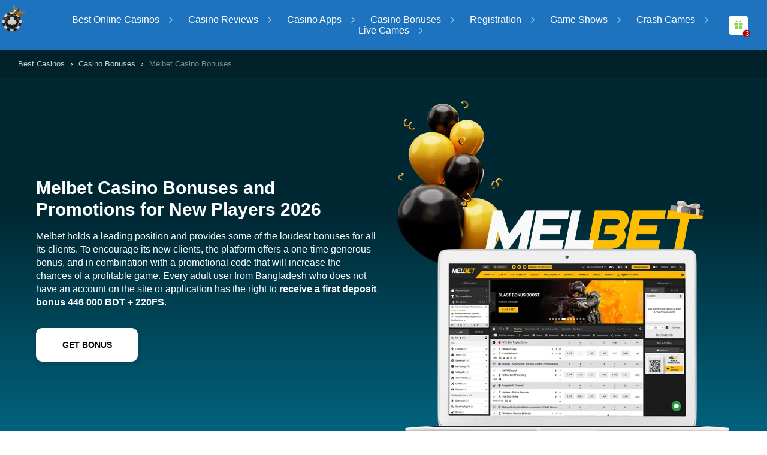

--- FILE ---
content_type: text/html; charset=UTF-8
request_url: https://bestcasinosbd.com/casino-bonuses/melbet-bonus/
body_size: 216474
content:
<!DOCTYPE html>
<html lang="en-BD">
<head>
        <meta charset="UTF-8">
    <meta name="viewport" content="width=device-width, initial-scale=1.0">
    <meta name="viewport" content="height=device-height, initial-scale=1.0">
    <meta http-equiv="X-UA-Compatible" content="ie=edge">
    <title>Melbet Casino Bonus 2026— Get Welcome Package up to 446,000 BDT +220FS</title>
    <meta name="description" content="Receive a welcome package bonus up to 446,000 BDT +220FS! ✔️ How to use Melbet bonus? Make your first deposit and increase your welcome bonus up to 446,000 BDT +220FS.">
    <meta property="og:locale" content="en-BD">
    <meta property="og:type" content="article">
    <meta property="og:title" content="Melbet Casino Bonus 2026— Get Welcome Package up to 446,000 BDT +220FS">
    <meta property="og:description" content="Receive a welcome package bonus up to 446,000 BDT +220FS! ✔️ How to use Melbet bonus? Make your first deposit and increase your welcome bonus up to 446,000 BDT +220FS.">
    <meta property="og:site_name" content="Online Casino Bangladesh">
    <meta property="og:image" content="https://bestcasinosbd.com/wp-content/uploads/2023/10/melbet-casino-bonuses-header-logo.webp">
    <meta property="og:image:secure_url" content="https://bestcasinosbd.com/wp-content/uploads/2023/10/melbet-casino-bonuses-header-logo.webp">
    <meta property="og:image:width" content="1000">
    <meta property="og:image:height" content="1000">
    <meta name="twitter:card" content="summary_large_image">
    <meta name="twitter:description" content="Receive a welcome package bonus up to 446,000 BDT +220FS! ✔️ How to use Melbet bonus? Make your first deposit and increase your welcome bonus up to 446,000 BDT +220FS.">
    <meta name="twitter:image" content="https://bestcasinosbd.com/wp-content/uploads/2023/10/melbet-casino-bonuses-header-logo.webp">
<meta name='robots' content='max-image-preview:large' />
<style id='wp-img-auto-sizes-contain-inline-css'>
img:is([sizes=auto i],[sizes^="auto," i]){contain-intrinsic-size:3000px 1500px}
/*# sourceURL=wp-img-auto-sizes-contain-inline-css */
</style>
<style id='classic-theme-styles-inline-css'>
/*! This file is auto-generated */
.wp-block-button__link{color:#fff;background-color:#32373c;border-radius:9999px;box-shadow:none;text-decoration:none;padding:calc(.667em + 2px) calc(1.333em + 2px);font-size:1.125em}.wp-block-file__button{background:#32373c;color:#fff;text-decoration:none}
/*# sourceURL=/wp-includes/css/classic-themes.min.css */
</style>
<link rel='stylesheet' id='banners-css-css' href='https://bestcasinosbd.com/wp-content/plugins/Components/assets/dist/Banners/index.css?ver=6.9' media='all' />
<link rel='stylesheet' id='present-header-css-css' href='https://bestcasinosbd.com/wp-content/plugins/Components/assets/dist/PresentHeader/index.css?ver=6.9' media='all' />
<link rel="canonical" href="https://bestcasinosbd.com/casino-bonuses/melbet-bonus/" />
<link rel="icon" href="https://bestcasinosbd.com/wp-content/uploads/2022/07/favicon-1.png" sizes="32x32" />
<link rel="icon" href="https://bestcasinosbd.com/wp-content/uploads/2022/07/favicon-1.png" sizes="192x192" />
<link rel="apple-touch-icon" href="https://bestcasinosbd.com/wp-content/uploads/2022/07/favicon-1.png" />
<meta name="msapplication-TileImage" content="https://bestcasinosbd.com/wp-content/uploads/2022/07/favicon-1.png" />
<style>
    :root{--offsets:30px}@media screen and (max-width:1200px){:root{--offsets:20px}}@media screen and (max-width:900px){:root{--offsets:15px}}*{-webkit-box-sizing:border-box;box-sizing:border-box;margin:0;padding:0}html{font-size:16px}body{font-family:var(--main-font),-apple-system,BlinkMacSystemFont,"Segoe UI",Roboto,Oxygen-Sans,Ubuntu,Cantarell,"Helvetica Neue",sans-serif;overflow-x:hidden}img{height:auto;max-width:100%}.container{margin:0 auto;max-width:1440px;padding:0 var(--offsets)}.container .container{padding:0}.container-full{max-width:100%;padding:0 var(--offsets)}.align-full{margin-left:calc(-50vw + 50%)!important;margin-right:calc(-50vw + 50%)!important;max-width:100vw!important}a{color:var(--main-accent-bg-color)}a:hover{color:var(--links-hover-color)}h1{line-height:3rem}.widget-title{color:var(--text-sub-nav-color)}blockquote{background-color:#f9f9f9;border-left:3px solid var(--main-accent-bg-color);margin:1rem;padding:1rem}.get-image{border-radius:7px;display:block;line-height:0;overflow:hidden}p{-webkit-hyphens:auto;-ms-hyphens:auto;hyphens:auto}.has-text-align-center:not(p,h2,h3,h4){text-align:center}.has-white-color a{color:#fff}.accent-button,.outline-button{background-color:#00b93c;border:2px solid #00b93c;border-radius:10px;-webkit-box-shadow:0 3px 8px 1px rgba(0,0,0,.1);box-shadow:0 3px 8px 1px rgba(0,0,0,.1);color:#fff;cursor:pointer;display:inline-block;font-size:14px;font-weight:700;min-width:170px;outline:none;padding:15px 20px;text-align:center;text-decoration:none;text-transform:uppercase;-webkit-transition:color .25s,background-color .25s;transition:color .25s,background-color .25s}.accent-button:hover,.outline-button:hover{background-color:transparent;color:#00b93c}.accent-link{color:var(--text-main-accent-color);font-size:1.1rem;font-weight:400;text-align:center;-webkit-transform-origin:center;transform-origin:center;-webkit-transition:all .25s;transition:all .25s}.accent-link:hover{display:inline-block;text-decoration:none}.tag-wrapper{margin:2rem 0}.tag-wrapper .banner-bg-image,.tag-wrapper .header-breadcrumbs-left{margin-bottom:0!important;margin-top:0!important}footer.tag-wrapper,footer.tag-wrapper>*,header.tag-wrapper,header.tag-wrapper>*,main.page-content .tag-wrapper:first-child{margin:0}.breadcrumbs{background-color:transparent;border-radius:5px;color:var(--breadcrumbs-color);font-size:1rem!important;font-weight:400;list-style:none;padding:8px 4px}@media(max-width:650px){.breadcrumbs{font-size:14px!important}}.breadcrumbs_colored{color:#000}.breadcrumbs__title{display:none}.breadcrumbs a,.breadcrumbs span{color:inherit;display:inline-block;padding:6px 0;text-decoration:none;-webkit-transition:color .25s;transition:color .25s}.breadcrumbs a:hover,.breadcrumbs span:hover{color:var(--links-hover-color)}.breadcrumbs__separator{padding:5px}.breadcrumbs>*{display:inline;margin-bottom:.5rem!important}@media(max-width:610px){.page-header{position:relative}}.first-panel,.top-panel{background-color:var(--header-top-panel-color);padding:8px 0;position:relative;z-index:99999}@media(max-width:1000px){.first-panel,.top-panel{padding:14px 0}.first-panel:after,.top-panel:after{background-color:var(--main-light-bg-color);bottom:0;content:"";height:1px;left:0;opacity:.2;position:absolute;right:0}}.first-panel__container,.top-panel__container{-webkit-box-pack:start;-ms-flex-pack:start;-webkit-box-align:center;-ms-flex-align:center;align-items:center;display:-webkit-box;display:-ms-flexbox;display:flex;-ms-flex-wrap:wrap;flex-wrap:wrap;justify-content:flex-start;position:relative}.first-panel__logo,.top-panel__logo{height:45px;left:0;max-width:var(--header-logotype-width);position:absolute;top:0;width:45px}.first-panel__logo img,.top-panel__logo img{-o-object-fit:contain;object-fit:contain}@media(max-width:1000px){.first-panel__logo,.top-panel__logo{position:relative}}.first-panel__logo_link,.top-panel__logo_link{display:block}.first-panel__nav,.top-panel__nav{margin-left:3rem}@media(max-width:880px){.first-panel__nav,.top-panel__nav{margin-left:auto}}.first-panel__control,.top-panel__control{margin-left:auto}.first-panel__control a,.first-panel__control button,.top-panel__control a,.top-panel__control button{margin:0 1rem}@media(max-width:1000px){.first-panel__control,.top-panel__control{margin:2rem 0 1rem;text-align:center;width:100%}}@media(max-width:400px){.first-panel__control a,.first-panel__control button,.top-panel__control a,.top-panel__control button{margin:0 5px;padding:8px 20px}}.first-panel__block,.top-panel__block{-webkit-box-ordinal-group:4;-ms-flex-order:3;-webkit-box-pack:center;-ms-flex-pack:center;-webkit-box-align:center;-ms-flex-align:center;align-items:center;display:-webkit-box;display:-ms-flexbox;display:flex;-ms-flex-wrap:wrap;flex-wrap:wrap;justify-content:center;order:3;width:100%}@media(max-width:1000px){.first-panel__block,.top-panel__block{width:auto}}.first-panel__burger,.top-panel__burger{display:none;height:24px;width:32px}@media(max-width:1000px){.first-panel__burger,.top-panel__burger{-webkit-box-orient:vertical;-webkit-box-direction:normal;-webkit-box-align:center;-ms-flex-align:center;-webkit-box-pack:justify;-ms-flex-pack:justify;align-items:center;display:-webkit-box;display:-ms-flexbox;display:flex;-ms-flex-direction:column;flex-direction:column;justify-content:space-between;position:absolute;right:15px;top:11px;z-index:1000}}.first-panel__burger span,.top-panel__burger span{background-color:var(--header-top-panel-text-color);border-radius:4px;display:block;height:4px;-webkit-transition:all .25s;transition:all .25s;width:100%}.first-panel__burger.burger-active span,.top-panel__burger.burger-active span{-webkit-animation-duration:.25s;animation-duration:.25s;-webkit-animation-fill-mode:forwards;animation-fill-mode:forwards;-webkit-animation-iteration-count:1;animation-iteration-count:1;background-color:var(--header-top-panel-text-color)}.first-panel__burger.burger-active span:first-of-type,.top-panel__burger.burger-active span:first-of-type{-webkit-animation-name:firstSpan;animation-name:firstSpan}.first-panel__burger.burger-active span:nth-of-type(2),.top-panel__burger.burger-active span:nth-of-type(2){-webkit-transform:scaleY(0);transform:scaleY(0)}.first-panel__burger.burger-active span:nth-of-type(3),.top-panel__burger.burger-active span:nth-of-type(3){-webkit-animation-name:secondSpan;animation-name:secondSpan}@-webkit-keyframes firstSpan{0%{-webkit-transform:translateY(1px);transform:translateY(1px)}20%{-webkit-transform:translateY(5px);transform:translateY(5px)}40%{-webkit-transform:translateY(11px);transform:translateY(11px)}60%{-webkit-transform:translateY(11px) rotate(15deg);transform:translateY(11px) rotate(15deg)}80%{-webkit-transform:translateY(12px) rotate(30deg);transform:translateY(12px) rotate(30deg)}to{background-color:var(--header-top-panel-text-color);-webkit-transform:translateY(12px) rotate(45deg);transform:translateY(12px) rotate(45deg)}}@keyframes firstSpan{0%{-webkit-transform:translateY(1px);transform:translateY(1px)}20%{-webkit-transform:translateY(5px);transform:translateY(5px)}40%{-webkit-transform:translateY(11px);transform:translateY(11px)}60%{-webkit-transform:translateY(11px) rotate(15deg);transform:translateY(11px) rotate(15deg)}80%{-webkit-transform:translateY(12px) rotate(30deg);transform:translateY(12px) rotate(30deg)}to{background-color:var(--header-top-panel-text-color);-webkit-transform:translateY(12px) rotate(45deg);transform:translateY(12px) rotate(45deg)}}@-webkit-keyframes secondSpan{0%{-webkit-transform:translateY(-1px);transform:translateY(-1px)}20%{-webkit-transform:translateY(-5px);transform:translateY(-5px)}40%{-webkit-transform:translateY(-6px);transform:translateY(-6px)}60%{-webkit-transform:translateY(-7px) rotate(-15deg);transform:translateY(-7px) rotate(-15deg)}80%{-webkit-transform:translateY(-8px) rotate(-30deg);transform:translateY(-8px) rotate(-30deg)}to{background-color:var(--header-top-panel-text-color);-webkit-transform:translateY(-9px) rotate(-45deg);transform:translateY(-9px) rotate(-45deg)}}@keyframes secondSpan{0%{-webkit-transform:translateY(-1px);transform:translateY(-1px)}20%{-webkit-transform:translateY(-5px);transform:translateY(-5px)}40%{-webkit-transform:translateY(-6px);transform:translateY(-6px)}60%{-webkit-transform:translateY(-7px) rotate(-15deg);transform:translateY(-7px) rotate(-15deg)}80%{-webkit-transform:translateY(-8px) rotate(-30deg);transform:translateY(-8px) rotate(-30deg)}to{background-color:var(--header-top-panel-text-color);-webkit-transform:translateY(-9px) rotate(-45deg);transform:translateY(-9px) rotate(-45deg)}}.first-panel__logo{margin:0 auto}.first-panel__block{width:100%}.main-nav,.top-nav{-webkit-box-ordinal-group:4;-ms-flex-order:3;background:var(--header-top-panel-color);margin:1rem 0;order:3}@media(max-width:1000px){.main-nav,.top-nav{left:0;margin:0;opacity:0;padding-bottom:10px;pointer-events:none;position:absolute;top:100%;-webkit-transform:translateY(-50%);transform:translateY(-50%);width:100%}.main-nav-showed,.top-nav-showed{opacity:1;overflow-y:scroll;pointer-events:auto;-webkit-transform:translateY(0);transform:translateY(0)}.main-nav_scrolled,.top-nav_scrolled{height:100vh;overflow:scroll;padding-top:50px;position:fixed;top:0}}.main-nav__list,.top-nav__list{-webkit-box-pack:center;-ms-flex-pack:center;-webkit-box-align:center;-ms-flex-align:center;align-items:center;display:-webkit-box;display:-ms-flexbox;display:flex;-ms-flex-wrap:wrap;flex-wrap:wrap;justify-content:center;list-style:none;-webkit-transition:all .3s;transition:all .3s}.main-nav__list_translated,.top-nav__list_translated{-webkit-transform:translateX(-100%);transform:translateX(-100%)}@media(max-width:1000px){.main-nav__list,.top-nav__list{-webkit-box-orient:vertical;-webkit-box-direction:normal;-webkit-box-pack:start;-ms-flex-pack:start;-webkit-box-align:start;-ms-flex-align:start;align-items:flex-start;-ms-flex-direction:column;flex-direction:column;justify-content:flex-start;margin:0}}.main-nav__list .menu-item,.top-nav__list .menu-item{padding:0 8px}@media(max-width:1000px){.main-nav__list .menu-item,.top-nav__list .menu-item{padding:0;position:relative;width:100%}.main-nav__list .menu-item:after,.top-nav__list .menu-item:after{background:var(--header-top-panel-text-color);bottom:0;content:"";height:1px;left:0;opacity:.2;position:absolute;width:100%}}.main-nav__list .menu-item a,.top-nav__list .menu-item a{color:var(--header-top-panel-text-color);font-size:1rem;font-weight:400;padding:16px;text-decoration:none}@media(max-width:1000px){.main-nav__list .menu-item a,.top-nav__list .menu-item a{display:block}}.main-nav .menu-item-back__link,.top-nav .menu-item-back__link{text-align:center}.main-nav .menu-item-back>.sub-menu__expand,.top-nav .menu-item-back>.sub-menu__expand{display:block;height:10px;left:0;pointer-events:none;right:10px;top:50%;-webkit-transform:translateY(-50%) rotate(180deg)!important;transform:translateY(-50%) rotate(180deg)!important;width:10px}.main-nav__list>.menu-item-has-children,.top-nav__list>.menu-item-has-children{position:relative;-webkit-transition:.3s;transition:.3s}@media(min-width:1000px){.main-nav__list>.menu-item-has-children:focus>.sub-menu,.main-nav__list>.menu-item-has-children:hover>.sub-menu,.top-nav__list>.menu-item-has-children:focus>.sub-menu,.top-nav__list>.menu-item-has-children:hover>.sub-menu{display:block;opacity:1;pointer-events:auto;-webkit-transform:translateX(0);transform:translateX(0);-webkit-transition:.3s;transition:.3s}}.main-nav__list>.menu-item-has-children .sub-menu__expand,.top-nav__list>.menu-item-has-children .sub-menu__expand{background-image:url([data-uri]);background-repeat:no-repeat;background-size:100%;display:inline-block;height:10px;line-height:0;position:absolute;right:0;top:50%;-webkit-transform:translateY(-50%);transform:translateY(-50%);width:10px}@media(max-width:1000px){.main-nav__list>.menu-item-has-children .sub-menu__expand,.top-nav__list>.menu-item-has-children .sub-menu__expand{background-position:50%;background-repeat:no-repeat;background-size:15px;height:50px;right:0;top:25px;width:50px}}.main-nav__list>.menu-item-has-children>.sub-menu,.top-nav__list>.menu-item-has-children>.sub-menu{background:var(--header-top-panel-color);display:none;left:0;list-style:none;opacity:0;pointer-events:none;position:absolute;top:calc(100% + 10px);-webkit-transform:translateX(-10%);transform:translateX(-10%);width:250px;z-index:9999}.main-nav__list>.menu-item-has-children>.sub-menu:before,.top-nav__list>.menu-item-has-children>.sub-menu:before{background:var(--header-top-panel-text-color);content:"";height:100%;left:0;opacity:.1;pointer-events:none;position:absolute;top:0;width:100%}@media(max-width:1000px){.main-nav__list>.menu-item-has-children>.sub-menu,.top-nav__list>.menu-item-has-children>.sub-menu{padding-top:0;-webkit-transform:translate(0);transform:translate(0);width:100%}.main-nav__list>.menu-item-has-children>.sub-menu-showed,.top-nav__list>.menu-item-has-children>.sub-menu-showed{display:block;left:100%;opacity:1;pointer-events:auto;position:absolute;top:0}}.main-nav__list>.menu-item-has-children>.sub-menu a,.top-nav__list>.menu-item-has-children>.sub-menu a{display:inline-block;padding:16px;text-transform:none;white-space:nowrap;width:100%}.main-nav__list>.menu-item-has-children>.sub-menu>.menu-item-has-children,.top-nav__list>.menu-item-has-children>.sub-menu>.menu-item-has-children{position:relative}@media(min-width:1000px){.main-nav__list>.menu-item-has-children>.sub-menu>.menu-item-has-children:focus>.sub-menu,.main-nav__list>.menu-item-has-children>.sub-menu>.menu-item-has-children:hover>.sub-menu,.top-nav__list>.menu-item-has-children>.sub-menu>.menu-item-has-children:focus>.sub-menu,.top-nav__list>.menu-item-has-children>.sub-menu>.menu-item-has-children:hover>.sub-menu{display:block;opacity:1;pointer-events:auto;-webkit-transform:translateX(0);transform:translateX(0);-webkit-transition:.3s;transition:.3s}}.main-nav__list>.menu-item-has-children>.sub-menu>.menu-item-has-children>a,.top-nav__list>.menu-item-has-children>.sub-menu>.menu-item-has-children>a{position:relative;width:100%}.main-nav__list>.menu-item-has-children>.sub-menu>.menu-item-has-children>.sub-menu__expand,.top-nav__list>.menu-item-has-children>.sub-menu>.menu-item-has-children>.sub-menu__expand{background-image:url([data-uri]);background-position:50%;background-repeat:no-repeat;background-size:100%;display:block;height:10px;position:absolute;right:10px;top:50%;-webkit-transform:translateY(-50%) rotate(-90deg);transform:translateY(-50%) rotate(-90deg);width:10px}@media(max-width:1000px){.main-nav__list>.menu-item-has-children>.sub-menu>.menu-item-has-children>.sub-menu__expand,.top-nav__list>.menu-item-has-children>.sub-menu>.menu-item-has-children>.sub-menu__expand{background-size:15px;height:50px;right:0;top:0;-webkit-transform:translateY(0) rotate(-90deg);transform:translateY(0) rotate(-90deg);width:50px}}.main-nav__list>.menu-item-has-children>.sub-menu>.menu-item-has-children>.sub-menu,.top-nav__list>.menu-item-has-children>.sub-menu>.menu-item-has-children>.sub-menu{background:var(--header-top-panel-color);display:none;left:calc(100% + 1px);list-style:none;opacity:0;pointer-events:none;position:absolute;top:0;-webkit-transform:translateX(-10%);transform:translateX(-10%);width:250px;z-index:3000}.main-nav__list>.menu-item-has-children>.sub-menu>.menu-item-has-children>.sub-menu:before,.top-nav__list>.menu-item-has-children>.sub-menu>.menu-item-has-children>.sub-menu:before{background:var(--header-top-panel-text-color);content:"";height:100%;left:0;opacity:.1;pointer-events:none;position:absolute;top:0;width:100%}@media(max-width:1000px){.main-nav__list>.menu-item-has-children>.sub-menu>.menu-item-has-children>.sub-menu,.top-nav__list>.menu-item-has-children>.sub-menu>.menu-item-has-children>.sub-menu{left:100%;opacity:1;pointer-events:auto;position:absolute;top:0;-webkit-transform:translateY(0);transform:translateY(0);width:100%}.main-nav__list>.menu-item-has-children>.sub-menu>.menu-item-has-children>.sub-menu-showed,.top-nav__list>.menu-item-has-children>.sub-menu>.menu-item-has-children>.sub-menu-showed{display:block;height:auto;opacity:1;pointer-events:auto}}.main-nav .sub-menu a:hover{border-bottom:1px solid var(--header-top-panel-text-color)}@media(max-width:880px){.control-nav{display:none}}.control-nav__list{-webkit-box-pack:start;-ms-flex-pack:start;-webkit-box-align:center;-ms-flex-align:center;align-items:center;display:-webkit-box;display:-ms-flexbox;display:flex;justify-content:flex-start;list-style:none}.control-nav__list li a{color:var(--text-sub-nav-color);display:block;font-size:1rem;padding:20px;text-decoration:none;-webkit-transition:color .25s;transition:color .25s}.control-nav__list li a:hover{color:var(--text-main-accent-color)}.banner-bg-image{background-blend-mode:normal;background-position:50%;background-repeat:no-repeat;background-size:cover;margin:0;padding:100px 0}.banner-bg-image__container.container{padding:0 var(--offsets)}@media(max-width:740px){.banner-bg-image__container.container{padding:0}.banner-bg-image{padding:1.5rem 10px}}.banner-bg-image__container{-webkit-box-pack:justify;-ms-flex-pack:justify;-webkit-box-align:center;-ms-flex-align:center;align-items:center;display:-webkit-box;display:-ms-flexbox;display:flex;-ms-flex-wrap:wrap;flex-wrap:wrap;justify-content:space-between}.banner-bg-image__content{margin-right:20px;width:calc(70% - 20px)}@media(max-width:1000px){.banner-bg-image__content{width:calc(50% - 20px)}}@media(max-width:740px){.banner-bg-image__content{margin-right:0;width:100%}}.banner-bg-image__content_text{color:#fff}.banner-bg-image__content_text>*{margin-bottom:2rem}.banner-bg-image__content_controls{margin-top:3.5rem}.banner-bg-image__media{width:30%}@media(max-width:1000px){.banner-bg-image__media{width:calc(50% - 20px)}}@media(max-width:740px){.banner-bg-image__media{margin-top:2rem;text-align:center;width:100%}}.banner-bg-image .accent-button{background:#fff;border:2px solid #fff;color:#000;text-align:center}.banner-bg-image .accent-button:focus,.banner-bg-image .accent-button:hover{background:#000;border-color:#fff;color:#fff}.header-breadcrumbs-left{background-position:50%;background-repeat:no-repeat;background-size:100%;padding:0 var(--offsets) 35px}.header-breadcrumbs-left_after_bonus .header-breadcrumbs-left__buttons_after-bonus,.header-breadcrumbs-left_before_bonus .header-breadcrumbs-left__buttons_after-bonus{display:none}@media(max-width:900px){.header-breadcrumbs-left_after_bonus .header-breadcrumbs-left__buttons_after-bonus{-webkit-box-pack:center;-ms-flex-pack:center;display:-webkit-box;display:-ms-flexbox;display:flex;justify-content:center;padding:0 var(--offsets);width:100%}}.header-breadcrumbs-left_after_bonus .header-breadcrumbs-left__buttons_before-bonus{display:block}@media(max-width:900px){.header-breadcrumbs-left_after_bonus .header-breadcrumbs-left__buttons_before-bonus{display:none}}.header-breadcrumbs-left .container{padding:0 var(--offsets)}@media(max-width:740px){.header-breadcrumbs-left .container{padding:0}}@media(max-width:600px){.header-breadcrumbs-left{padding:0 var(--offsets) var(--offsets)}}.header-breadcrumbs-left__breadcrumbs{background-color:#01212b;margin-bottom:35px}@media(max-width:1000px){.header-breadcrumbs-left__breadcrumbs{margin-bottom:30px}.header-breadcrumbs-left__breadcrumbs .container{padding:0 var(--offsets)}}@media(max-width:600px){.header-breadcrumbs-left__breadcrumbs{margin-bottom:15px}}.header-breadcrumbs-left__breadcrumbs .breadcrumbs{margin:0;padding:0}.header-breadcrumbs-left__breadcrumbs .breadcrumbs li[itemprop=itemListElement]:last-of-type a{color:hsla(0,0%,100%,.5)}.header-breadcrumbs-left__breadcrumbs .breadcrumbs__link{color:hsla(0,0%,100%,.8);font-size:13px;font-weight:400}.header-breadcrumbs-left__breadcrumbs .breadcrumbs__link span:hover{color:#fff}.header-breadcrumbs-left__breadcrumbs .breadcrumbs__separator{font-size:14px}.header-breadcrumbs-left__content{-webkit-box-pack:start;-ms-flex-pack:start;-webkit-box-align:center;-ms-flex-align:center;align-items:center;display:-webkit-box;display:-ms-flexbox;display:flex;-ms-flex-wrap:wrap;flex-wrap:wrap;justify-content:flex-start;margin:-10px}.header-breadcrumbs-left__content .accent-button{background:#fff;border:2px solid #fff;color:#000;text-align:center}.header-breadcrumbs-left__content .accent-button:focus,.header-breadcrumbs-left__content .accent-button:hover{background:#000;border-color:#fff;color:#fff}@media(max-width:700px){.header-breadcrumbs-left__content .accent-button{width:100%}}.header-breadcrumbs-left__text{margin:10px;width:calc(50% - 20px)}@media(max-width:900px){.header-breadcrumbs-left__text{width:calc(100% - 20px)}}.header-breadcrumbs-left__text>*{margin-bottom:2rem}@media(max-width:600px){.header-breadcrumbs-left__text>*{margin-bottom:10px}}.header-breadcrumbs-left__text ul li{color:#fff;padding-left:1rem;position:relative}.header-breadcrumbs-left__text ul li:before{background:url([data-uri]);background-color:#00b93c;background-position:50%;background-repeat:no-repeat;background-size:50%;border-radius:50%;content:""!important;height:1rem;left:-10px;position:absolute;top:3px;width:20px}.header-breadcrumbs-left__media{margin:10px;text-align:center;width:calc(50% - 20px)}@media(max-width:900px){.header-breadcrumbs-left__media{width:calc(100% - 20px)}}.header-breadcrumbs-left button{padding:18px 20px}.header-breadcrumbs-left__buttons{margin-bottom:0}.header-breadcrumbs-left__button{display:inline-block;width:auto}.header-breadcrumbs-left__button_second{margin-left:1rem}@media(max-width:600px){.header-breadcrumbs-left__button{margin:1rem 0;text-align:center;width:100%}}.toc-gen{-webkit-box-pack:justify;-ms-flex-pack:justify;-webkit-box-align:center;-ms-flex-align:center;align-items:center;background-color:#fafafa;border:1px solid rgba(0,0,0,.1);border-radius:7px;display:-webkit-box;display:-ms-flexbox;display:flex;-ms-flex-wrap:wrap;flex-wrap:wrap;justify-content:space-between;margin:1rem 0;padding:9px 17px;position:relative}.toc-gen .toc-gen__title{color:rgba(0,0,0,.5);font-size:15px;font-weight:400;line-height:1;margin-bottom:0;width:100%}.toc-gen__show{-webkit-box-pack:center;-ms-flex-pack:center;-webkit-box-align:center;-ms-flex-align:center;align-items:center;background:transparent;border:none;cursor:pointer;display:-webkit-box;display:-ms-flexbox;display:flex;height:15px;justify-content:center;margin-left:1rem;right:17px;top:9px;width:15px}.toc-gen__list,.toc-gen__show{pointer-events:none;position:absolute}.toc-gen__list{counter-reset:item;font-size:1rem;left:0;margin-top:1rem;opacity:0;top:100%;width:100%}.toc-gen__list_showed{opacity:1;pointer-events:auto;position:relative}.toc-gen__list li{list-style:none}.toc-gen__list li:not(:first-of-type){margin-top:.5rem}.toc-gen__list li a{color:inherit;text-decoration:none;-webkit-transition:color .25s;transition:color .25s}.toc-gen__list li a:hover{color:var(--text-main-accent-color)}.toc-gen__list .level-1{counter-increment:point;counter-reset:sublist}.toc-gen__list .level-1:before{content:counter(point) ". ";display:inline-block}.toc-gen__list .level-2{counter-reset:sublist2;padding-left:20px}.toc-gen__list .level-2:before{content:counter(point) "." counter(sublist) ". ";counter-increment:sublist}.toc-gen__list .level-3{counter-reset:sublist3;padding-left:20px}.toc-gen__list .level-3:before{content:counter(point) "." counter(sublist) "." counter(sublist2) ". ";counter-increment:sublist2}.text-image{-webkit-box-pack:center;-ms-flex-pack:center;-webkit-box-align:start;-ms-flex-align:start;align-items:flex-start;display:-webkit-box;display:-ms-flexbox;display:flex;-ms-flex-wrap:wrap;flex-wrap:wrap;justify-content:center;margin:0 -1rem}.text-image.vertical-direction{-webkit-box-orient:vertical;-webkit-box-direction:normal;-ms-flex-direction:column;flex-direction:column}.text-image.vertical-direction .text-image__content,.text-image.vertical-direction .text-image__media{width:100%}.text-image .get-image{-webkit-box-align:center;-ms-flex-align:center;align-items:center;border-radius:unset;display:-webkit-box;display:-ms-flexbox;display:flex;height:auto}.text-image.reversed-blocks:not(.reverse-block){-webkit-box-orient:horizontal;-webkit-box-direction:reverse;-ms-flex-direction:row-reverse;flex-direction:row-reverse}.text-image.reversed-blocks:not(.reverse-block) .get-image{margin-bottom:1rem}.text-image.reversed-blocks.reverse-block{-webkit-box-orient:horizontal;-webkit-box-direction:normal;-ms-flex-direction:row;flex-direction:row}.text-image.reverse-block{-webkit-box-orient:horizontal;-webkit-box-direction:reverse;-ms-flex-direction:row-reverse;flex-direction:row-reverse}@media(max-width:630px){.text-image{margin:0;padding:0}}.text-image .get-image,.text-image__item{margin:1rem;width:calc(50% - 2rem)}@media(max-width:800px){.text-image .get-image,.text-image__item{height:auto;width:100%}}@media(max-width:630px){.text-image .get-image,.text-image__item{margin:1rem 0 0}}.text-image .video{aspect-ratio:16/9;border-radius:0;margin:1rem;max-width:none;min-width:auto;width:calc(50% - 2rem)}.text-image .video .get-image{margin:0!important}@media(max-width:630px){.text-image .video{margin:15px 0;width:100%}}.text-image__content>*{margin-bottom:1rem}@media(max-width:800px){.text-image__content{width:calc(100% - 20px)}}@media(max-width:630px){.text-image__content{width:100%}}.text-image__media{text-align:center}@media(max-width:800px){.text-image__media{width:calc(40% - 20px)}}@media(max-width:630px){.text-image__media{margin-top:2rem}}.image-link{-webkit-box-pack:start;-ms-flex-pack:start;-webkit-box-align:stretch;-ms-flex-align:stretch;align-items:stretch;display:-webkit-box;display:-ms-flexbox;display:flex;-ms-flex-wrap:wrap;flex-wrap:wrap;justify-content:flex-start;margin:-10px}.image-link__item{border:1px solid var(--main-accent-bg-color);border-radius:20px;margin:10px;overflow:hidden;-webkit-transition:all .25s;transition:all .25s}.image-link__item:hover{-webkit-box-shadow:0 0 7px 0 rgba(0,0,0,.5);box-shadow:0 0 7px 0 rgba(0,0,0,.5)}.image-link__item.col-1{width:calc(100% - 20px)}.image-link__item.col-2{width:calc(50% - 20px)}.image-link__item.col-3{width:calc(33.33333% - 20px)}.image-link__item.col-4{width:calc(25% - 20px)}@media(max-width:1100px){.image-link__item.col{width:calc(33.33333% - 20px)}}@media(max-width:750px){.image-link__item.col{width:calc(50% - 20px)}}@media(max-width:550px){.image-link__item.col{width:calc(100% - 20px)}}.image-link__top{-webkit-box-orient:vertical;-webkit-box-direction:normal;-webkit-box-pack:center;-ms-flex-pack:center;-webkit-box-align:center;-ms-flex-align:center;align-items:center;display:-webkit-box;display:-ms-flexbox;display:flex;-ms-flex-direction:column;flex-direction:column;justify-content:center;min-height:150px;overflow:hidden;position:relative}.image-link__image{left:0;position:absolute;top:0}.image-link__image,.image-link__image .get-image{height:100%;width:100%}.image-link__image:after{background-color:rgba(0,0,0,.65);content:"";height:100%;left:0;position:absolute;top:0;width:100%;z-index:2}.image-link__image img{height:100%;-o-object-fit:cover;object-fit:cover;-o-object-position:left top;object-position:left top;width:100%}.image-link__title{color:#fff;line-height:1.4rem;position:relative;text-align:center;z-index:3}.image-link__button{border-radius:50px;display:block;margin:10px auto 0;position:relative;z-index:3}.image-link__text{color:inherit;font-size:1rem;line-height:1.4rem;padding:10px;position:relative;text-align:center;z-index:3}.site-table__content{border:1px solid hsla(176,7%,42%,.05)}@media(max-width:1000px){.site-table__content{border:none}.site-table__header{display:none}}.site-table__header th{text-align:center}.site-table__row{position:relative}.site-table__row:first-of-type{-webkit-box-shadow:inset 0 0 0 3px var(--table-first-color);box-shadow:inset 0 0 0 3px var(--table-first-color)}.site-table__row:first-of-type .site-table__rank{background-color:var(--table-first-color);color:#fff;font-weight:600}.site-table__row:nth-of-type(2) .site-table__rank{background-color:var(--table-second-color);color:#fff;font-weight:600}.site-table__row:nth-of-type(3) .site-table__rank{background-color:var(--table-third-color);color:#fff;font-weight:600}.site-table__row:nth-of-type(odd){background-color:hsla(176,7%,42%,.05)}.site-table__row td{border:none}@media(max-width:1000px){.site-table__row{-webkit-box-pack:justify;-ms-flex-pack:justify;-webkit-box-align:center;-ms-flex-align:center;align-items:center;background-color:hsla(176,7%,42%,.05);display:-webkit-box;display:-ms-flexbox;display:flex;-ms-flex-wrap:wrap;flex-wrap:wrap;justify-content:space-between;margin:.5rem 0}}.site-table__rank{text-align:center;width:50px}@media(max-width:700px){.site-table__rank{background-color:var(--main-accent-bg-color);color:#fff;font-size:1.5rem;left:15px;line-height:30px;position:absolute;text-align:center;top:0;width:40px}}.site-table__name{-webkit-box-orient:vertical;-webkit-box-direction:normal;-webkit-box-pack:center;-ms-flex-pack:center;-webkit-box-align:center;-ms-flex-align:center;align-items:center;display:-webkit-box;display:-ms-flexbox;display:flex;-ms-flex-direction:column;flex-direction:column;justify-content:center}@media(max-width:700px){.site-table__name{-webkit-box-ordinal-group:1;-ms-flex-order:0;max-width:none;order:0;width:100%}}.site-table__name img{max-width:50px;-o-object-fit:contain;object-fit:contain}.site-table__logo{background-position:50%;background-size:contain;margin-top:1rem}.site-table__rating>span{--percent:calc(20%*var(--rating, 5));--end-gradient:calc(100% - var(--percent, 100%));-webkit-text-fill-color:transparent;background:-webkit-gradient(linear,left top,right top,from(gold),to(gray));background:linear-gradient(90deg,gold var(--percent),gray var(--end-gradient));-webkit-background-clip:text;margin-right:10px}.site-table__rating-value{color:#000}.site-table__benefits,.site-table__bonus,.site-table__description,.site-table__rating{text-align:center}@media(max-width:700px){.site-table__benefits,.site-table__bonus,.site-table__description,.site-table__rating{width:100%}}.site-table .site-table__benefits{text-align:center}.site-table .site-table__benefits ul{margin-top:0}.site-table .site-table__benefits ul li{-webkit-box-pack:start;-ms-flex-pack:start;-webkit-box-align:center;-ms-flex-align:center;align-items:center;display:-webkit-box;display:-ms-flexbox;display:flex;justify-content:flex-start;list-style:none;margin-bottom:0;text-align:left}@media(max-width:700px){.site-table .site-table__benefits ul li{-webkit-box-pack:center;-ms-flex-pack:center;justify-content:center}}.site-table .site-table__benefits ul li:before{-webkit-box-pack:center;-ms-flex-pack:center;-webkit-box-align:center;-ms-flex-align:center;align-items:center;background:#13622f;border-radius:50%;color:#fff;content:"✓";display:-webkit-box;display:-ms-flexbox;display:flex;font-size:14px;height:15px;justify-content:center;margin-right:10px;margin-top:-3px;min-width:15px;overflow:hidden}.site-table__bonus{font-size:1.1rem;font-weight:600}.site-table__description{font-size:1rem;max-width:200px}@media(max-width:700px){.site-table__description{max-width:none}}.site-table__link{height:100%;text-align:center}.site-table__link .accent-button{display:block;text-decoration:none;width:100%}.site-table__link button{padding:12px 40px}@media(max-width:1000px){.site-table__link{margin-top:1rem;width:100%}}.site-table__review-link{display:block;font-size:1rem;font-weight:300;margin-top:.5rem}.single-bonus{-webkit-box-orient:vertical;-webkit-box-direction:normal;-webkit-box-align:center;-ms-flex-align:center;-webkit-box-pack:center;-ms-flex-pack:center;align-items:center;background-color:#fff;border-radius:5px;-webkit-box-shadow:0 0 5px 0 rgba(0,0,0,.5);box-shadow:0 0 5px 0 rgba(0,0,0,.5);color:#000;display:-webkit-box;display:-ms-flexbox;display:flex;-ms-flex-direction:column;flex-direction:column;justify-content:center;margin:1rem 0;max-width:320px;padding:.5rem}.single-bonus.align-center{margin:1rem auto}.single-bonus.align-right{left:100%;position:relative;-webkit-transform:translateX(-100%);transform:translateX(-100%)}.single-bonus__image{padding:.5rem}.single-bonus__logo{background-position:50%;background-size:contain;height:100px;margin-bottom:1rem;width:100px}.single-bonus .single-bonus__title,.single-bonus__rating{margin-bottom:.5rem}.single-bonus__rating>span{--percent:calc(20%*var(--rating, 5));--end-gradient:calc(100% - var(--percent));-webkit-text-fill-color:transparent;background:-webkit-gradient(linear,left top,right top,from(gold),to(gray));background:linear-gradient(90deg,gold var(--percent),gray var(--end-gradient));-webkit-background-clip:text;margin-right:10px}.single-bonus__bonus{margin-bottom:.5rem}.single-bonus__content{font-size:1.2rem;font-weight:600;margin-bottom:.5rem}.single-bonus .accent-button{text-align:center;width:100%}.site-table_new .site-table__row{-webkit-box-pack:center;-ms-flex-pack:center;border:2px solid #e6e6e6;border-radius:10px;justify-content:center;vertical-align:middle}.site-table_new .site-table__row:first-of-type{border:2px solid var(--table-first-color);-webkit-box-shadow:none;box-shadow:none}@media(max-width:1000px){.site-table_new .site-table__row{padding-top:20px}.site-table_new .site-table__row:nth-of-type(2){border:2px solid var(--table-second-color)}.site-table_new .site-table__row:nth-of-type(3){border:2px solid var(--table-third-color)}}.site-table_new .site-table__rank{background:var(--table-rank-background-color);color:var(--table-rank-text-color);font-size:16px;font-weight:700;left:7px;line-height:1;padding:8px 14px;top:-2px;width:auto}@media(max-width:1000px){.site-table_new .site-table__rank{border-bottom-left-radius:5px;border-bottom-right-radius:5px}.site-table_new .site-table__name{-webkit-box-orient:vertical;-webkit-box-direction:reverse;-webkit-box-align:center;-ms-flex-align:center;align-items:center;-ms-flex-direction:column-reverse;flex-direction:column-reverse;max-width:200px;padding:0}}.site-table_new .site-table__name a{text-decoration:none}.site-table_new .site-table__name img{display:block;max-width:100%}.site-table_new .site-table__logo{-webkit-box-pack:center;-ms-flex-pack:center;-webkit-box-align:center;-ms-flex-align:center;align-items:center;border-radius:15px;display:-webkit-box;display:-ms-flexbox;display:flex;height:70px!important;justify-content:center;margin:10px 0;overflow:hidden;width:70px!important}.site-table_new .site-table__rating{margin-bottom:17px;padding:0}.site-table_new .site-table__benefits{margin-bottom:20px;padding:0}.site-table_new .site-table__benefits ul li{-webkit-box-pack:start!important;-ms-flex-pack:start!important;-webkit-box-align:start!important;-ms-flex-align:start!important;align-items:flex-start!important;justify-content:flex-start!important;margin-left:25px}.site-table_new .site-table__benefits ul li:before{margin-top:3px}@media(max-width:700px){.site-table_new .site-table__benefits ul li{font-size:14px}.site-table_new .site-table__benefits ul li:before{font-size:12px;height:12px;margin-top:4px;min-width:12px}}.site-table_new .site-table__bonus{margin-bottom:5px;position:relative}.site-table_new .site-table__bonus:before{background:#5cee95;border-radius:3px;color:#000;content:"Bonus";display:block;font-size:15px;font-weight:400;margin:0 auto 5px;padding:5px;position:relative;width:70px}@media(max-width:700px){.site-table_new .site-table__bonus:before{display:inline-block;margin:0 5px 0 0}}@media(max-width:1000px){.site-table_new .site-table__description{margin-bottom:20px;padding:0}}@media(max-width:700px){.site-table_new .site-table__description{padding:0 10px}}.site-table_new .site-table__link{margin-top:0;padding:0 20px}@media(max-width:1000px){.site-table_new .site-table__link{padding:0 20px 20px}}.site-table_new .site-table__link .accent-button{background-color:var(--table-buttons-color);border:1px solid var(--table-buttons-border-color);-webkit-box-shadow:0 1px 10px rgba(0,0,0,.1);box-shadow:0 1px 10px rgba(0,0,0,.1);color:var(--table-buttons-text-color);font-size:16px;font-weight:600}.simple-button{margin:10px 0}@media(max-width:600px){.simple-button{text-align:center;width:100%}}.simple-button.align_left{text-align:left}.simple-button.align_center{text-align:center}.simple-button.align_right{text-align:right}.page-content{font-size:16px;font-weight:400;line-height:22px;overflow:hidden}.page-content h1,.page-content h2,.page-content h3,.page-content h4,.page-content h5,.page-content h6{margin-bottom:1rem}.page-content ul{list-style:none}.page-content ul li:before{color:inherit;content:"•";display:inline-block;font-weight:700;width:1em}.page-content ol,.page-content ul{list-style-position:inside;margin-left:10px;margin-top:1rem}.page-content ol>*,.page-content ul>*{margin-bottom:.5rem}@media(max-width:700px){.page-content ol,.page-content ul{margin-left:0}}.page-content h1{font-size:30px;font-weight:700;line-height:36px}@media(max-width:1000px){.page-content h1{font-size:24px;line-height:30px}}.page-content .tag-wrapper>h2,.page-content>h2{margin-bottom:17px;padding-bottom:15px;position:relative}.page-content .tag-wrapper>h2:after,.page-content>h2:after{background-color:#ffbf00;content:"";height:2px;left:0;position:absolute;top:100%;width:100%}@media(max-width:700px){.page-content .tag-wrapper>h2,.page-content>h2{margin-top:30px}}.page-content h2:not(.toc-gen__title){font-size:1.625rem;font-weight:700;line-height:36px}.page-content h3{font-size:24px;font-weight:600;line-height:30px}.page-content h4{font-size:22px;line-height:28px}.page-content h5{font-size:20px;line-height:26px}.page-content h6{font-size:18px;line-height:24px}.page-content .has-white-color.has-text-color{color:#fff}.mobile-button{bottom:5px;display:none;left:5px;position:fixed;right:5px}@media(max-width:800px){.mobile-button{display:block}}.mobile-button .accent-button{width:100%}.buttons-block{display:-webkit-box;display:-ms-flexbox;display:flex;-ms-flex-wrap:wrap;flex-wrap:wrap;margin:-1rem}@media(max-width:740px){.buttons-block{padding:0 10px}}.buttons-block .accent-button{margin:1rem}@media(max-width:500px){.buttons-block .accent-button{margin:1.2rem 6px 1rem;text-align:center;width:100%}}.flags-widget{-webkit-box-ordinal-group:4;-ms-flex-order:3;-webkit-box-pack:center;-ms-flex-pack:center;display:-webkit-box;display:-ms-flexbox;display:flex;justify-content:center;order:3;padding:0 8px}.flags-widget .wpml-ls-legacy-dropdown-click{width:auto}.flags-widget .wpml-ls-legacy-dropdown-click .wpml-ls-current-language:hover>a,.flags-widget .wpml-ls-legacy-dropdown-click a:focus,.flags-widget .wpml-ls-legacy-dropdown-click a:hover{background-color:transparent;border:none}.flags-widget .wpml-ls-legacy-dropdown-click .wpml-ls-flag{border-radius:50%;height:25px;-o-object-fit:cover;object-fit:cover;width:25px}.flags-widget .wpml-ls-legacy-dropdown-click a{background-color:transparent;border:none}.flags-widget .wpml-ls-legacy-dropdown-click a:focus,.flags-widget .wpml-ls-legacy-dropdown-click a:hover{background:transparent}.flags-widget .wpml-ls-legacy-dropdown-click a.wpml-ls-item-toggle:after{background-image:url([data-uri]);background-repeat:no-repeat;background-size:100%;border:none;content:"";display:inline-block;height:10px;line-height:0;position:absolute;right:10px;top:50%;-webkit-transform:translateY(-50%) rotate(90deg);transform:translateY(-50%) rotate(90deg);width:10px}@media(max-width:1000px){.flags-widget .wpml-ls-legacy-dropdown-click a.wpml-ls-item-toggle:after{left:34%;right:0;top:100%;-webkit-transform:translateX(-55%) translateY(0) rotate(90deg);transform:translateX(-55%) translateY(0) rotate(90deg)}}.flags-widget .wpml-ls-legacy-dropdown-click .wpml-ls-sub-menu{background-color:var(--header-top-panel-color);border-radius:3px;border-top:none;-webkit-box-shadow:0 0 3px 0 rgba(0,0,0,.3);box-shadow:0 0 3px 0 rgba(0,0,0,.3);margin-top:5px;padding:10px}@media(max-width:1000px){.flags-widget{left:calc(50% + 14px);position:absolute;top:50%;-webkit-transform:translateX(-50%) translateY(-50%);transform:translateX(-50%) translateY(-50%);-webkit-transition:all .25s;transition:all .25s}.flags-widget.active{opacity:1;pointer-events:auto}}.tournament{padding:1rem 0}.tournament__title{font-size:1.8rem;font-weight:400;text-align:center}.tournament__date{font-size:1rem;font-weight:400;margin-top:1rem;text-align:center}.teams{background-color:rgba(0,0,0,.01);border-radius:10px;-webkit-box-shadow:0 0 10px 0 rgba(0,0,0,.09);box-shadow:0 0 10px 0 rgba(0,0,0,.09);margin:2rem auto 0;max-width:800px;padding:1rem}.teams__title{text-align:center;width:100%}.teams__block{-webkit-box-align:center;-ms-flex-align:center;grid-gap:1rem;align-items:center;display:grid;grid-template-columns:repeat(2,1fr);justify-items:center;margin-top:1rem}@media(max-width:600px){.teams__block{-webkit-box-orient:vertical;-webkit-box-direction:normal;display:-webkit-box;display:-ms-flexbox;display:flex;-ms-flex-direction:column;flex-direction:column}}.teams__item{-webkit-box-orient:vertical;-webkit-box-direction:normal;-webkit-box-pack:start;-ms-flex-pack:start;-webkit-box-align:center;-ms-flex-align:center;align-items:center;display:-webkit-box;display:-ms-flexbox;display:flex;-ms-flex-direction:column;flex-direction:column;justify-content:flex-start;position:relative;width:100%}.teams__item:first-of-type:after{background-color:var(--main-accent-bg-color);content:"";height:100%;position:absolute;right:calc(-.5rem - 1px);top:0;width:2px}@media(max-width:600px){.teams__item:first-of-type:after{height:2px;opacity:.3;right:0;top:100%;width:100%}}.teams__name{font-size:1.1rem!important;font-weight:400!important;margin-top:1rem}@media(max-width:600px){.teams__name{margin-top:.5rem}}.teams__image{max-width:200px}@media(max-width:550px){.teams__item{text-align:center}.teams__image{max-width:80px}.teams__name{font-size:1rem}}.match-details{margin:3rem auto 0;max-width:800px}.match-details__title{font-weight:400}.match-details__table{border:none;border-collapse:collapse;border-radius:10px;-webkit-box-shadow:0 0 10px 0 rgba(0,0,0,.09);box-shadow:0 0 10px 0 rgba(0,0,0,.09)}.match-details__table tr{display:-webkit-box;display:-ms-flexbox;display:flex}.match-details__key{background-color:var(--main-accent-bg-color);color:#fff;padding:1rem;width:30%}.match-details__value{padding:1rem;width:70%}.matches-table{margin:2rem 0}.matches-table__item{-webkit-box-align:center;-ms-flex-align:center;grid-column-gap:2rem;align-items:center;background:hsla(176,7%,42%,.05);border:1px solid #e6e6e6;display:grid;grid-template-areas:"teams table name" "teams table descr" "teams table link";grid-template-columns:390px 350px auto;grid-template-rows:repeat(3,1fr);justify-items:center;padding:1rem}.matches-table__item:not(:last-of-type){border-radius:5px;margin-bottom:1rem}.matches-table__item .matches-table__inner{margin:unset}.matches-table__item .matches-table__inner tbody tr:nth-of-type(2n){background-color:#fff}@media(max-width:1150px){.matches-table__item{grid-template-areas:"name" "teams" "table" "descr" "link";grid-template-columns:1fr;grid-template-rows:repeat(5,auto)}.matches-table__item .matches-table__inner{margin:1rem 0}}.matches-table__name{-webkit-box-ordinal-group:4;-ms-flex-order:3;grid-area:name;order:3;text-align:center}.matches-table__name h3{font-size:1.2rem}.matches-table__description{grid-area:descr;margin-bottom:1rem;text-align:center}.matches-table__link{grid-area:link}@media(max-width:700px){.matches-table__link{text-align:center;width:100%}}.matches-table table{-webkit-box-ordinal-group:3;-ms-flex-order:2;border:none;grid-area:table;order:2}.matches-table table td{border:none;border-bottom:1px dashed #e6e6e6;padding:3px}.matches-table table td:last-of-type{text-align:right}@media(max-width:700px){.matches-table table td{font-size:15px}}.matches-table__teams{-webkit-box-ordinal-group:2;-ms-flex-order:1;-webkit-box-pack:justify;-ms-flex-pack:justify;-webkit-box-align:start;-ms-flex-align:start;align-items:flex-start;display:-webkit-box;display:-ms-flexbox;display:flex;grid-area:teams;justify-content:space-between;order:1;width:100%}.matches-table__versus{-ms-flex-item-align:center;align-self:center;color:#e0e0e0;font-size:1.5rem;font-weight:300}.matches-table__team{-webkit-box-orient:vertical;-webkit-box-direction:normal;-webkit-box-pack:center;-ms-flex-pack:center;-webkit-box-align:center;-ms-flex-align:center;align-items:center;display:-webkit-box;display:-ms-flexbox;display:flex;-ms-flex-direction:column;flex-direction:column;justify-content:center;width:50%}.matches-table__team a{display:block;text-align:center}.matches-table__team .get-image{max-width:100px}.team-squad{margin:2rem auto 0;max-width:800px}.team-squad th{width:50%}.single-team{margin:1rem 0}.single-team__title{text-align:center}.single-team__image{margin:1rem auto;max-width:300px;text-align:center}.teams-block{margin:1rem 0}.teams-block__wrapper{grid-gap:1rem;display:grid;grid-template-columns:repeat(4,1fr)}@media(max-width:1100px){.teams-block__wrapper{grid-template-columns:repeat(3,1fr)}}@media(max-width:750px){.teams-block__wrapper{grid-template-columns:repeat(2,1fr)}}@media(max-width:370px){.teams-block__wrapper{grid-template-columns:repeat(1,1fr)}}.teams-block__item{border-radius:10px;-webkit-box-shadow:0 0 5px 0 rgba(0,0,0,.5);box-shadow:0 0 5px 0 rgba(0,0,0,.5);padding:1rem}.teams-block__link{-webkit-box-orient:vertical;-webkit-box-direction:normal;-webkit-box-pack:center;-ms-flex-pack:center;-webkit-box-align:center;-ms-flex-align:center;align-items:center;display:-webkit-box;display:-ms-flexbox;display:flex;-ms-flex-direction:column;flex-direction:column;height:100%;justify-content:center;position:relative}.teams-block .teams-block__title{font-size:1.2rem;font-weight:400;line-height:1.2;margin-bottom:1rem;text-align:center}.teams-block__image{margin-left:auto;margin-right:auto;margin-top:auto;max-width:100px;text-align:center}table:not(.brands-listing){border-collapse:collapse;border-radius:7px;-webkit-box-shadow:0 0 1px 0 #424242;box-shadow:0 0 1px 0 #424242;font-size:14px;margin:1rem 0;overflow:hidden;width:100%}table:not(.brands-listing) th{background-color:#f8fafc;border-bottom:1px solid #dfdfdf;border-radius:5px 5px 0 0;padding:10px}table:not(.brands-listing) th:first-of-type{border-radius:5px 0 0 0}table:not(.brands-listing) th:last-of-type{border-radius:0 5px 0 0}table:not(.brands-listing) tbody tr:nth-of-type(2n){background-color:#f8fafc}table:not(.brands-listing) td{padding:10px}.place-bet{margin:2rem 0;text-align:center}.place-bet__links{-webkit-box-pack:center;-ms-flex-pack:center;-webkit-box-align:center;-ms-flex-align:center;align-items:center;display:-webkit-box;display:-ms-flexbox;display:flex;-ms-flex-wrap:wrap;flex-wrap:wrap;justify-content:center;margin:1rem -1rem -1rem}.place-bet__item{margin:1rem}.banner{margin:1rem auto;max-width:1000px;width:100%}.banner__link{background-position:50%;background-repeat:no-repeat;background-size:contain;display:block;height:90px;width:100%}@media(max-width:700px){.banner__link_desktop{display:none}}.banner__link_mobile{display:none}@media(max-width:700px){.banner__link_mobile{display:block}}.advanced-text{margin:1rem auto;max-width:800px}.advanced-text h1,.advanced-text h2,.advanced-text h3,.advanced-text h4,.advanced-text h5,.advanced-text h6{font-weight:600!important}.android-button{background-image:url([data-uri]);background-position:5px;background-repeat:no-repeat;background-size:30px 30px;padding:9px 15px 9px 50px}@media(max-width:1000px){.android-button{padding:9px 15px}}.ios-button{background-image:url([data-uri]);background-position:5px;background-repeat:no-repeat;background-size:30px 30px;padding:9px 15px 9px 50px}@media(max-width:1000px){.ios-button{padding:9px 15px}}body.no-scroll{-webkit-overflow-scrolling:touch;height:100%;overflow-y:scroll;position:fixed;width:100%}.links-list{display:-webkit-box;display:-ms-flexbox;display:flex;-ms-flex-wrap:wrap;flex-wrap:wrap;margin:1.5rem -1rem}.links-list__item{-webkit-box-flex:1;-ms-flex:1 auto;flex:1 auto;margin:.5rem 1rem;position:relative}.links-list .get-image{border-radius:50%;height:40px;left:30px;overflow:hidden;pointer-events:none;position:absolute;top:50%;-webkit-transform:translateY(-50%);transform:translateY(-50%);width:40px}.links-list .accent-button{-webkit-box-pack:center;-ms-flex-pack:center;-webkit-box-align:center;-ms-flex-align:center;align-items:center;background-color:#00b93c;border:2px solid #00b93c;border-radius:10px;color:#fff;display:-webkit-box;display:-ms-flexbox;display:flex;font-size:14px;font-weight:700;justify-content:center;line-height:1;padding:20px 10px 20px 40px;text-align:center;text-transform:uppercase;width:100%}.links-list .accent-button:hover{background-color:#fff;color:#00b93c}.error{background:tomato;padding:1rem}.error__text{color:#fff;font-size:1.1rem;text-align:center}.icons-blocks{padding:2rem 0}.icons-blocks__title{font-size:1.8rem;font-weight:700;line-height:2rem;padding-bottom:15px;position:relative}.icons-blocks__title:after{background-color:#ffbf00;content:"";height:2px;left:0;position:absolute;top:100%;width:100%}.icons-blocks__text{font-size:1rem;line-height:1.2rem;margin-top:2rem}.icons-blocks__container{-webkit-box-pack:justify;-ms-flex-pack:justify;-webkit-box-align:stretch;-ms-flex-align:stretch;align-items:stretch;display:-webkit-box;display:-ms-flexbox;display:flex;-ms-flex-wrap:wrap;flex-wrap:wrap;justify-content:space-between;margin:20px -10px}.icons-blocks__item{margin:20px 10px;width:calc(25% - 20px)}.icons-blocks__item_title{font-size:1.2rem;font-weight:700;line-height:1.5rem;text-align:center}.icons-blocks__item_icon{margin:10px auto 0;max-width:150px;position:relative;text-align:center}.icons-blocks__item_icon img{position:relative;z-index:2}.icons-blocks__item_shape{background-color:var(--main-accent-bg-color);border-radius:50px;height:25px;margin:35px 0;width:100%;z-index:1}.icons-blocks__item_text{font-size:1rem;font-weight:400;line-height:1.2rem;margin-top:1rem;text-align:center}@media(max-width:950px){.icons-blocks__item{width:calc(33.33333% - 20px)}}@media(max-width:720px){.icons-blocks__item{width:calc(50% - 20px)}}@media(max-width:510px){.icons-blocks__item{width:calc(100% - 20px)}}.registration-stages__container{-webkit-box-pack:center;-ms-flex-pack:center;-webkit-box-align:stretch;-ms-flex-align:stretch;align-items:stretch;display:-webkit-box;display:-ms-flexbox;display:flex;-ms-flex-wrap:wrap;flex-wrap:wrap;justify-content:center;margin:-30px}@media(max-width:1010px){.registration-stages__container{margin:-10px}}.registration-stages__item{-webkit-box-orient:vertical;-webkit-box-direction:normal;-webkit-box-pack:start;-ms-flex-pack:start;-webkit-box-align:center;-ms-flex-align:center;align-items:center;border-radius:10px;-webkit-box-shadow:0 0 10px rgba(0,0,0,.25);box-shadow:0 0 10px rgba(0,0,0,.25);display:-webkit-box;display:-ms-flexbox;display:flex;-ms-flex-direction:column;flex-direction:column;justify-content:flex-start;margin:30px;padding:2%}.registration-stages__item.col-1{width:calc(100% - 60px)}.registration-stages__item.col-2{width:calc(50% - 60px)}.registration-stages__item.col-3{width:calc(33.33333% - 60px)}.registration-stages__item.col-4{width:calc(25% - 60px)}@media(max-width:1010px){.registration-stages__item.col{margin:10px;width:calc(33.33333% - 20px)}}@media(max-width:700px){.registration-stages__item.col{width:calc(50% - 20px)}}@media(max-width:550px){.registration-stages__item.col{width:calc(100% - 20px)}}.registration-stages__item_image{height:100px;width:100px}.registration-stages__item_content{color:#272727;font-size:1.05rem;font-weight:700;line-height:1.2rem;margin-top:4%;text-align:center}.single-register__title{display:inline-block;font-size:1.8rem;font-weight:700;padding-bottom:10px;position:relative;text-align:center}.single-register__title,.single-register__title:after{left:50%;-webkit-transform:translateX(-50%);transform:translateX(-50%)}.single-register__title:after{background-color:var(--main-accent-bg-color);bottom:0;content:"";height:1px;position:absolute;width:100%}.single-register__container{-webkit-box-pack:start;-ms-flex-pack:start;-ms-flex-item-align:stretch;align-self:stretch;-ms-flex-wrap:wrap;flex-wrap:wrap;justify-content:flex-start;margin:30px -10px -10px}.single-register__container,.single-register__item{display:-webkit-box;display:-ms-flexbox;display:flex}.single-register__item{-webkit-box-pack:center;-ms-flex-pack:center;-webkit-box-align:center;-ms-flex-align:center;align-items:center;justify-content:center;margin:10px;width:calc(33.33333% - 20px)}.single-register__item.col-1{width:calc(100% - 20px)}.single-register__item.col-2{width:calc(50% - 20px)}.single-register__item.col-3{width:calc(33.33333% - 20px)}.single-register__item.col-4{width:calc(25% - 20px)}@media(max-width:950px){.single-register__item.col{width:calc(50% - 20px)}}@media(max-width:700px){.single-register__item.col{width:calc(100% - 20px)}}@media(max-width:400px){.single-register__item.col{-webkit-box-orient:vertical;-webkit-box-direction:normal;-ms-flex-direction:column;flex-direction:column}}.single-register__item_counter{background-color:var(--main-accent-bg-color);border-radius:50%;color:#fff;font-size:60px;font-weight:700;line-height:73px;margin-right:20px;min-height:80px;min-width:80px;text-align:center}@media(max-width:400px){.single-register__item_counter{font-size:30px;line-height:36px;margin-bottom:20px;margin-right:0;min-height:40px;min-width:40px}}.single-register__item_content{color:#272727;font-size:1rem;font-weight:400;line-height:1.1rem}@media(max-width:400px){.single-register__item_content{text-align:center}}.text-button__container{-webkit-box-pack:center;-ms-flex-pack:center;-webkit-box-align:center;-ms-flex-align:center;align-items:center;border-radius:10px;-webkit-box-shadow:0 0 15px rgba(0,0,0,.15);box-shadow:0 0 15px rgba(0,0,0,.15);display:-webkit-box;display:-ms-flexbox;display:flex;justify-content:center;padding:2% 3%}@media(max-width:550px){.text-button__container{-webkit-box-orient:vertical;-webkit-box-direction:normal;-ms-flex-direction:column;flex-direction:column}}.text-button__content{font-size:1rem;font-weight:400;line-height:1.3rem;margin-right:auto;width:60%}@media(max-width:700px){.text-button__content{margin-right:20px;width:100%}}@media(max-width:550px){.text-button__content{margin:0 auto 30px;text-align:center}}.text-button__control_button{padding:10px 60px}@media(max-width:550px){.text-button__control_button{padding:10px 100px}}.definitions{padding:2% 0}.definitions__container{-webkit-box-pack:center;-ms-flex-pack:center;-webkit-box-align:center;-ms-flex-align:center;align-items:center;display:-webkit-box;display:-ms-flexbox;display:flex;-ms-flex-wrap:wrap;flex-wrap:wrap;justify-content:center}.definitions__content{margin-right:auto;padding-right:20px;width:50%}@media(max-width:800px){.definitions__content{width:60%}}@media(max-width:600px){.definitions__content{padding-right:0;width:100%}}.definitions .get-image{text-align:center;width:50%}@media(max-width:800px){.definitions .get-image{width:40%}}@media(max-width:600px){.definitions .get-image{margin-top:30px;width:100%}}.definitions__list{margin-right:auto;padding-right:20px}@media(max-width:600px){.definitions__list{padding-right:0;width:100%}}.definitions__list_full{padding-right:0;width:100%}@media(max-width:800px){.definitions__list_full{width:100%}}@media(max-width:600px){.definitions__list_full{width:100%}}.definitions__list_item{color:inherit;margin:15px 0;padding-left:30px;position:relative}@media(max-width:600px){.definitions__list_item{padding-left:0}}.definitions__list_item .check-icon{height:20px;left:0;position:absolute;top:10px;width:20px}.definitions__list_item .check-icon svg{fill:var(--main-accent-bg-color);display:block;height:100%;width:100%}.definitions__list_title{font-size:1.5rem;font-weight:700;line-height:1.8rem}.definitions__list_text{font-size:1rem;font-weight:400;line-height:1.3rem;margin-top:10px}.definitions__control{margin-top:35px}@media(max-width:600px){.definitions__control{text-align:center}.definitions__control_button{line-height:1.5rem;padding:10px 40px}}.howto{background:#fff}.howto__title{color:#000;font-size:26px;line-height:36px;padding-bottom:1rem;position:relative}.howto__title:after{background-color:#ffbf00;content:"";height:2px;left:0;position:absolute;top:100%;width:100%}.howto__description{margin-bottom:15px}.howto__button,.howto__item-button{background-color:#18ac52;border:2px solid #18ac52;border-radius:10px;color:#fff;font-size:16px;font-weight:700;line-height:1;padding:14px 25px}.howto__button:hover,.howto__item-button:hover{background-color:transparent;color:#18ac52}.howto__steps{margin-top:2rem}.howto__item{grid-gap:30px;display:grid;grid-template-areas:"info image";grid-template-columns:1fr 205px;grid-template-rows:auto;margin:0 0 0 auto;max-width:calc(100% - 21px);padding:15px 15px 15px 43px;position:relative}.howto__item:not(:last-of-type){border-left:1px dashed #9dcfff}.howto__item:last-of-type{background-color:#f8fafc;border:1px dashed #9dcfff;border-radius:0 10px 10px 10px;padding:35px 35px 35px 43px}.howto__item:last-of-type .howto__item-counter{-webkit-transform:translateX(-50%) translateY(-50%);transform:translateX(-50%) translateY(-50%)}@media(max-width:700px){.howto__item:last-of-type{padding:20px}.howto__item{-webkit-box-orient:vertical;-webkit-box-direction:normal;display:-webkit-box;display:-ms-flexbox;display:flex;-ms-flex-direction:column;flex-direction:column;padding:30px 20px 20px}}.howto__item-image{cursor:pointer}@media(max-width:700px){.howto__item-image{max-height:300px}.howto__item-image img{height:300px;-o-object-fit:contain;object-fit:contain}}.howto__item-counter{background-color:#ffe79f;border-radius:50%;color:#000;display:block;font-size:16px;font-weight:700;height:43px;left:0;line-height:43px;position:absolute;text-align:center;top:0;-webkit-transform:translateX(-50%);transform:translateX(-50%);width:43px}.howto__item-button{margin-top:25px;text-align:center}@media(max-width:700px){.howto__item-button{width:100%}}.howto__box{-webkit-box-pack:center;-ms-flex-pack:center;-webkit-box-align:center;-ms-flex-align:center;align-items:center;background-color:#5959598c;display:none;height:100%;justify-content:center;left:0;position:fixed;top:0;width:100%;z-index:100}.howto__box.showed{display:-webkit-box;display:-ms-flexbox;display:flex}.howto__box-content{max-width:70%;position:relative}@media(max-width:600px){.howto__box-content{width:70%}}.howto__box-cross{color:#fff;cursor:pointer;font-size:60px;height:60px;position:absolute;right:-60px;top:-60px;width:60px}.reviews{-webkit-box-align:stretch;-ms-flex-align:stretch;align-items:stretch;-ms-flex-wrap:wrap;flex-wrap:wrap;margin:-10px}.reviews,.reviews__item{-webkit-box-pack:start;-ms-flex-pack:start;display:-webkit-box;display:-ms-flexbox;display:flex;justify-content:flex-start}.reviews__item{-webkit-box-align:start;-ms-flex-align:start;align-items:flex-start;margin:10px}@media(max-width:550px){.reviews__item{-webkit-box-orient:vertical;-webkit-box-direction:normal;-webkit-box-pack:center;-ms-flex-pack:center;-webkit-box-align:center;-ms-flex-align:center;align-items:center;-ms-flex-direction:column;flex-direction:column;justify-content:center}}.reviews__item.columns-1{width:calc(100% - 20px)}.reviews__item.columns-2{width:calc(50% - 20px)}@media(max-width:1100px){.reviews__item.col{width:calc(100% - 20px)}}.reviews__image{max-width:150px;min-width:150px}.reviews__image img{height:100%;-o-object-fit:cover;object-fit:cover;width:100%}.reviews__content{margin-left:15px}@media(max-width:550px){.reviews__content{margin-left:0;margin-top:15px}}.reviews__title{margin:0}@media(max-width:550px){.reviews__title{text-align:center}}.site-rating{-webkit-box-orient:vertical;-webkit-box-direction:normal;background-color:#fff;border-radius:10px;-webkit-box-shadow:0 0 5px #fff;box-shadow:0 0 5px #fff;color:#000;display:-webkit-box;display:-ms-flexbox;display:flex;-ms-flex-direction:column;flex-direction:column;max-width:320px;padding:1rem}.site-rating__title{font-size:1.4rem;font-weight:600;margin-bottom:.5rem}.site-rating__systems{font-size:1rem;margin:.5rem 0}.site-rating__content{-webkit-box-align:center;-ms-flex-align:center;align-items:center;display:-webkit-box;display:-ms-flexbox;display:flex;-ms-flex-wrap:wrap;flex-wrap:wrap;font-size:1.1rem}.site-rating__users{font-size:1rem;font-weight:300;margin-top:.5rem;width:100%}.site-rating__stars{margin-left:.5rem}.site-rating__price{margin-top:1rem}.gallery{grid-gap:1rem;display:grid;grid-template-rows:auto;margin:1rem 0}.gallery_columns-5{grid-template-columns:repeat(5,1fr)}.gallery_columns-4{grid-template-columns:repeat(4,1fr)}.gallery_columns-3{grid-template-columns:repeat(3,1fr)}.gallery_columns-2{grid-template-columns:repeat(2,1fr)}.gallery_columns-1{grid-template-columns:repeat(1,1fr)}@media(max-width:500px){.gallery{grid-template-columns:repeat(2,1fr)}}.gallery .get-image img{-o-object-fit:contain;object-fit:contain}.pros-cons{-webkit-box-pack:center;-ms-flex-pack:center;display:-webkit-box;display:-ms-flexbox;display:flex;-ms-flex-wrap:wrap;flex-wrap:wrap;justify-content:center;margin:-1rem -1rem 0}.pros-cons ul.pros-cons__list{margin:1rem 1rem 0;max-width:300px}.pros-cons ul.pros-cons__list_pros li:before{color:#28a745;content:"+"}.pros-cons ul.pros-cons__list_cons li:before{color:#dc3545;content:"–"}.page-not-found__value{color:var(--main-accent-bg-color);font-size:100px!important;font-weight:700;line-height:100px!important;margin-top:70px;text-align:center}.page-not-found__title{font-size:20px;margin-top:50px;text-align:center}.page-not-found__link{display:block;margin-top:20px;text-align:center}.archive__title{font-size:2rem;font-weight:700;margin-top:2rem}@media(max-width:550px){.archive__title{margin-top:0}}.archive__description{font-size:1rem;font-weight:300;line-height:1.4rem;margin-top:1rem}.archive-content{-webkit-box-pack:start;-ms-flex-pack:start;-webkit-box-align:stretch;-ms-flex-align:stretch;align-items:stretch;-ms-flex-wrap:wrap;flex-wrap:wrap;justify-content:flex-start;margin:1rem -10px -10px}.archive-content,.post{display:-webkit-box;display:-ms-flexbox;display:flex}.post{-webkit-box-orient:vertical;-webkit-box-direction:normal;border:1px solid var(--main-accent-bg-color);border-radius:5px;-ms-flex-direction:column;flex-direction:column;margin:10px;position:relative;-webkit-transition:all .25s;transition:all .25s;width:calc(25% - 20px)}.post__title{-webkit-transition:.25s;transition:.25s}.post:hover{-webkit-box-shadow:0 0 15px 0 rgba(0,0,0,.25);box-shadow:0 0 15px 0 rgba(0,0,0,.25)}.post:hover .post__title{color:#0000009e}.post__image{margin-top:-1px;z-index:-1}.post__image .get-image{border-radius:5px}@media(max-width:1100px){.post{width:calc(33.33333% - 20px)}}@media(max-width:800px){.post{width:calc(50% - 20px)}}@media(max-width:550px){.post{margin:20px 10px;width:calc(100% - 20px)}}.post__image{height:200px;overflow:hidden;width:100%}.post__image img{height:100%;-o-object-position:center;object-position:center;width:100%}.post .post__title{font-size:1.3rem;margin:.5rem 0;padding:0 .5rem}.post__date{display:block;font-size:1rem;margin:.5rem 0;padding:0 .5rem}.post__description{font-size:1rem;line-height:1.4rem;padding:0 .5rem .5rem}.post__link{height:100%;left:0;position:absolute;top:0;width:100%;z-index:1000}.post__author{margin:auto .5rem .5rem}.authorPage img{max-width:100%}.authorPage__name{font-size:2rem;text-align:center}.authorPage__info{border:1px solid #867b7b6b;border-radius:10px;display:-webkit-box;display:-ms-flexbox;display:flex;padding:1rem}.authorPage__info__photo{max-width:35%}.authorPage__info__list{list-style:none;margin-left:1rem;margin-top:1rem;padding:0 1rem 1rem;width:70%}.authorPage__info__list__item{margin-bottom:1rem}.authorPage__info__list__item__socialLinks{display:-webkit-box;display:-ms-flexbox;display:flex}.authorPage__info__list__item__socialLinks a{display:block;margin-left:1rem}.authorPage__info__list__item__socialLinks a:first-child{margin-left:0}.authorPage__info__list__item__socialLinks a:hover{-webkit-filter:invert(.5);filter:invert(.5)}.authorPage__info__list__item__socialLinks a img{height:1.5rem;width:1.5rem}.authorPage__info__list__item__description{font-size:1rem}.AuthorPost{margin:1rem 0}.AuthorPost__updated{font-size:1rem;margin:1rem 0}.authorArticlesTitle{font-weight:700;margin-top:1rem}.postAuthorBottom{border-radius:.7rem;color:inherit;display:-webkit-box;display:-ms-flexbox;display:flex;margin:0 auto;padding:1rem}.postAuthorBottom__info{margin-left:1rem}.postAuthorBottom__info__name{color:inherit;font-size:1rem!important;font-weight:700;margin-bottom:1rem}.postAuthorBottom__info__description{color:inherit}.postAuthorBottom .get-image img{max-width:200px;-o-object-fit:contain;object-fit:contain}a.postAuthorLink{border:1px solid var(--main-accent-bg-color);border-radius:10px;display:inline-block;max-width:500px;text-decoration:none!important;width:100%}@media screen and (max-width:600px){.postAuthorBottom{-webkit-box-orient:vertical;-webkit-box-direction:normal;-webkit-box-align:center;-ms-flex-align:center;align-items:center;-ms-flex-direction:column;flex-direction:column;max-width:100%;text-align:center}.postAuthorBottom img{margin-bottom:1rem;margin-right:0;max-height:120px}.authorPage__name{font-size:1.5rem}.authorPage__info{-webkit-box-orient:vertical;-webkit-box-direction:normal;-ms-flex-direction:column;flex-direction:column}.authorPage__info__photo{margin:0 auto;max-width:50%}.authorPage__info__list{margin-left:0;width:100%}}.match-predict{margin:2rem auto;max-width:800px}.partner-table{margin:2rem 0;text-align:center}.image-links{-webkit-box-pack:center;-ms-flex-pack:center;-webkit-box-align:center;-ms-flex-align:center;align-items:center;border-top:1px solid hsla(0,0%,100%,.28);display:-webkit-box;display:-ms-flexbox;display:flex;-ms-flex-wrap:wrap;flex-wrap:wrap;justify-content:center;width:100%}.image-links__item{margin:1rem}.promocode-copy{-webkit-box-orient:vertical;-webkit-box-direction:normal;-webkit-box-pack:center;-ms-flex-pack:center;-webkit-box-align:center;-ms-flex-align:center;align-items:center;background-color:#fff;border:1px solid var(--header-top-panel-color);border-radius:10px;display:-webkit-inline-box;display:-ms-inline-flexbox;display:inline-flex;-ms-flex-direction:column;flex-direction:column;justify-content:center;max-width:400px;padding:10px;width:100%}.promocode-copy__value{border:1px solid var(--header-top-panel-color);border-radius:5px;color:var(--header-top-panel-color);font-size:1.2rem;font-weight:600;margin-bottom:10px;padding:5px;text-align:center;width:100%}.promocode-copy__button{width:100%}.wp-block-columns{-webkit-box-align:start!important;-ms-flex-align:start!important;align-items:flex-start!important;display:-webkit-box;display:-ms-flexbox;display:flex;-ms-flex-wrap:wrap!important;flex-wrap:wrap!important}.wp-block-column{-webkit-box-flex:1;-ms-flex:1;flex:1;margin:1rem}@media(max-width:1000px){.wp-block-column{-webkit-box-flex:100%;-ms-flex:100%;flex:100%}}.wp-block-table .has-fixed-layout{table-layout:fixed}.wp-block-table .has-fixed-layout tbody tr{border-bottom:1px solid #dfdfdf}.wp-block-table .has-fixed-layout tbody tr:last-child{border-bottom:none}.wp-block-table .has-fixed-layout tbody tr td:first-child{border-right:1px solid #dfdfdf}.brand-tabs{margin:0 auto}@media(max-width:1000px){.brand-tabs{max-width:500px}}.brand-tabs__control-item{-webkit-backdrop-filter:blur(40px);backdrop-filter:blur(40px);background:hsla(0,0%,100%,.2);border:none;border-radius:7px 7px 0 0;color:hsla(0,0%,100%,.5);cursor:pointer;font-size:15px;font-weight:700;padding:15px 40px}.brand-tabs__control-item_active{background:#fff;color:#1c738c}.brand-tabs__control-item:not(:first-of-type){margin-left:10px}.brand-tabs__content{background-color:#fff;border-radius:0 7px 7px 7px;padding:30px}@media(max-width:1000px){.brand-tabs__content{padding:20px}}.brand-tabs__content-item{display:none}.brand-tabs__content-item_active{display:-webkit-box;display:-ms-flexbox;display:flex}.brand-tabs__left{-webkit-box-flex:2;grid-gap:16px;-ms-flex-line-pack:start;-webkit-box-align:stretch;-ms-flex-align:stretch;align-content:start;align-items:stretch;display:grid;-ms-flex:2 0;flex:2 0;grid-area:left;grid-template-areas:"logo rating info" "control control control";grid-template-columns:160px 116px 1fr;grid-template-rows:auto}@media(max-width:1000px){.brand-tabs__left{grid-template-areas:"logo rating" "highlights highlights" "info info" "control control";grid-template-columns:56% 1fr}}.brand-tabs__logo{border-radius:10px;grid-area:logo}.brand-tabs__logo .get-image{display:block;line-height:0}.brand-tabs__rating{-webkit-box-orient:vertical;-webkit-box-direction:normal;-webkit-box-pack:center;-ms-flex-pack:center;-webkit-box-align:center;-ms-flex-align:center;align-items:center;border:3px solid rgba(0,0,0,.05);border-radius:10px;display:-webkit-box;display:-ms-flexbox;display:flex;-ms-flex-direction:column;flex-direction:column;grid-area:rating;justify-content:center;padding:0 6px}.brand-tabs__rating-value{color:#000;font-size:26px;font-weight:700;line-height:1;margin-bottom:8px}.brand-tabs__rating-stars{--end-gradient:calc(100% - var(--rating, 100%));-webkit-text-fill-color:transparent;background:-webkit-gradient(linear,left top,right top,from(#fcbb14),to(#cecece));background:linear-gradient(90deg,#fcbb14 var(--rating),#cecece var(--end-gradient));-webkit-background-clip:text;font-size:18px}.brand-tabs__rating-title{color:rgba(0,0,0,.5);font-size:13px;font-weight:400;line-height:1;margin-top:8px}.brand-tabs__highlights-mobile{display:none}@media(max-width:1000px){.brand-tabs__highlights-mobile{display:block;grid-area:highlights}.brand-tabs__highlights-mobile ul li{color:unset;padding-left:unset}.brand-tabs__highlights-mobile ul li:before{display:none}}.brand-tabs__info{-webkit-box-orient:vertical;-webkit-box-direction:normal;-webkit-box-pack:justify;-ms-flex-pack:justify;display:-webkit-box;display:-ms-flexbox;display:flex;-ms-flex-direction:column;flex-direction:column;grid-area:info;justify-content:space-between}.brand-tabs__info-title{color:#000;font-size:15px;font-weight:700;line-height:1}@media(max-width:1000px){.brand-tabs__info-block{display:-webkit-box;display:-ms-flexbox;display:flex;margin-bottom:8px;margin-top:10px}}.brand-tabs__info-bonus{background-color:#e6faed;border-radius:10px;color:#009951;font-size:15px;font-weight:700;line-height:1;padding:18px;text-align:center}@media(max-width:1000px){.brand-tabs__info-bonus{-webkit-box-flex:1;-ms-flex-positive:1;flex-grow:1;font-size:13px;margin-right:12px;padding:18px 10px}}.brand-tabs__info-copy{display:none}@media(max-width:1000px){.brand-tabs__info-copy{-webkit-box-pack:center;-ms-flex-pack:center;-webkit-box-align:center;-ms-flex-align:center;align-items:center;background-color:#f0f1f3;border:1px dashed #005ff5;border-radius:10px;color:#005ff5;cursor:pointer;display:-webkit-box;display:-ms-flexbox;display:flex;font-size:13px;font-weight:600;justify-content:center;line-height:1;margin-right:0;padding:13px 2px!important;text-align:center;text-transform:uppercase;width:117px}}.brand-tabs__info-subtitle{color:rgba(0,0,0,.5);font-size:13px;font-weight:400;line-height:1}.brand-tabs__control{display:-webkit-box;display:-ms-flexbox;display:flex;grid-area:control}.brand-tabs__control-copy{background-color:#f0f1f3;border:1px dashed #005ff5;border-radius:10px;color:#005ff5;cursor:pointer;font-size:13px;font-weight:600;line-height:1;margin-right:16px;padding:22px 18px!important;text-align:center;text-transform:uppercase;width:160px}@media(max-width:1000px){.brand-tabs__control-copy{display:none}}.brand-tabs__control-button{-webkit-box-flex:1;background-color:#00b93c!important;border:none!important;border-radius:10px;color:#fff!important;display:inline-block;-ms-flex:1 0;flex:1 0;font-size:15px;font-weight:700;line-height:1;padding:22px 18px!important;text-align:center;text-transform:uppercase}.brand-tabs__right{-webkit-box-flex:1;-ms-flex:1 0;flex:1 0;margin-left:36px;padding-left:36px;position:relative}.brand-tabs__right:after{background-color:rgba(0,0,0,.05);content:"";height:100%;left:0;position:absolute;top:0;width:1px}.brand-tabs__right-title{color:#000;font-size:15px;font-weight:700;line-height:1}@media(max-width:1000px){.brand-tabs__right{display:none}}.brand-tabs__right .brand-tabs__highlights-list li{color:unset;padding-left:unset;position:unset}.brand-tabs__right .brand-tabs__highlights-list li:before{display:none}.brand-tabs__right .brand-tabs__payments-list li{padding-left:unset}.brand-tabs__right .brand-tabs__payments-list li:before{display:none}.brand-tabs__highlights-list{list-style:disc!important}.brand-tabs__highlights-list li{color:#000;font-size:15px;font-weight:400;line-height:1}.brand-tabs__highlights-list li:not(:last-of-type){margin-bottom:9px}.brand-tabs__payments-list{-webkit-box-pack:justify;-ms-flex-pack:justify;display:-webkit-box;display:-ms-flexbox;display:flex;justify-content:space-between;margin-left:0!important;margin-top:20px!important}.brand-tabs__payments-list li{-webkit-box-pack:center;-ms-flex-pack:center;-webkit-box-align:center;-ms-flex-align:center;align-items:center;background-position:50%;background-repeat:no-repeat;background-size:50%;border-radius:5px;-webkit-box-shadow:0 1px 3px 1px rgba(0,0,0,.15);box-shadow:0 1px 3px 1px rgba(0,0,0,.15);display:-webkit-box;display:-ms-flexbox;display:flex;height:59px;justify-content:center;margin-bottom:0;margin-right:10px;width:calc(33.33333% - 10px)}.brand-tabs__payments-list li:before{content:none!important}.brand-tabs__payments-list li:first-of-type{background-image:url([data-uri])}.brand-tabs__payments-list li:nth-of-type(2){background-image:url([data-uri])}.brand-tabs__payments-list li:nth-of-type(3){background-image:url([data-uri]);margin-right:0}.brand-tabs__bottom{font-size:13px;font-weight:400;line-height:18px;margin-top:25px}.brand-tabs__bottom,.brand-tabs__bottom a{color:rgba(0,0,0,.5)}.brand-popup{bottom:10px;left:0;position:fixed;width:100%}.brand-popup .container{margin:0 auto}.brand-popup__wrapper{-webkit-box-align:center;-ms-flex-align:center;align-items:center;background-color:#000;border-radius:10px;-webkit-box-shadow:0 0 10px 0 #000;box-shadow:0 0 10px 0 #000;display:-webkit-box;display:-ms-flexbox;display:flex;padding:10px}.brand-popup__logo{height:70px;margin-right:100px}.brand-popup__logo img{height:100%;-o-object-fit:contain;object-fit:contain}.brand-popup__rating{margin-right:100px}.brand-popup__rating-title{color:#fff;font-size:1.1rem;margin-bottom:10px;text-transform:uppercase}.brand-popup__rating-stars{--end-gradient:calc(100% - var(--rating, 100%));-webkit-text-fill-color:transparent;background:-webkit-gradient(linear,left top,right top,from(#fcbb14),to(#cecece));background:linear-gradient(90deg,#fcbb14 var(--rating),#cecece var(--end-gradient));-webkit-background-clip:text;font-size:18px}.brand-popup__bonus-title{color:#fff;font-size:1.1rem;margin-bottom:10px;text-transform:uppercase}.brand-popup__bonus-value{color:#fff;font-size:1.2rem;font-weight:600}.brand-popup__button{background-color:#fff;border-radius:5px;color:#000;font-size:1.2rem;font-weight:600;margin-left:auto;max-width:150px;padding:10px;text-align:center;text-decoration:none;width:100%}@media(max-width:1000px){.brand-popup__wrapper{-webkit-box-pack:justify;-ms-flex-pack:justify;justify-content:space-between}.brand-popup__logo{margin-right:0}.brand-popup__rating{display:none}.brand-popup__bonus{text-align:center}.brand-popup__button{margin-left:0}}@media(max-width:750px){.brand-popup__wrapper{-webkit-box-pack:start;-ms-flex-pack:start;-webkit-box-align:center;-ms-flex-align:center;align-items:center;display:grid;grid-template-areas:"icon bonus" "icon button";grid-template-columns:130px 1fr;grid-template-rows:auto;justify-content:start}.brand-popup__logo{grid-area:icon;height:50px}.brand-popup__bonus{grid-area:bonus;margin-bottom:5px}.brand-popup__bonus-title{display:none}.brand-popup__bonus-value{font-size:.9rem}.brand-popup__button{font-size:.9rem;grid-area:button;max-width:none;padding:5px}}.header-bonus{-webkit-backdrop-filter:blur(10px);backdrop-filter:blur(10px);background-color:#12323d;border-radius:15px;margin:0 auto;max-width:350px;padding:17px 0 30px}.header-bonus__title{-webkit-box-pack:center;-ms-flex-pack:center;-webkit-box-align:center;-ms-flex-align:center;align-items:center;background-image:url([data-uri]);background-position:center 4px;background-repeat:no-repeat;background-size:100%;color:#fff;display:-webkit-box;display:-ms-flexbox;display:flex;font-size:11px;font-weight:700;justify-content:center;margin:0 -6px 11px;padding:10px 12px 12px;position:relative;text-transform:uppercase}.header-bonus__title:before{background-image:url([data-uri]);background-position:50%;background-repeat:no-repeat;background-size:100%;content:"";display:inline-block;height:18px;margin-right:8px;width:14px}@media(max-width:380px){.header-bonus__title{padding-top:.5rem}}.header-bonus__info{display:-webkit-box;display:-ms-flexbox;display:flex;padding:0 30px}.header-bonus__icon{border-radius:10px;max-height:110px;width:50%}.header-bonus__icon,.header-bonus__rating{-webkit-box-pack:center;-ms-flex-pack:center;-webkit-box-align:center;-ms-flex-align:center;align-items:center;display:-webkit-box;display:-ms-flexbox;display:flex;justify-content:center}.header-bonus__rating{-webkit-box-orient:vertical;-webkit-box-direction:normal;border:1px solid #385b67;border-radius:10px;-ms-flex-direction:column;flex-direction:column;height:110px;margin-bottom:20px;margin-left:20px;width:calc(50% - 20px)}.header-bonus__rating-stars{--end-gradient:calc(100% - var(--rating, 100%));-webkit-text-fill-color:transparent;background:-webkit-gradient(linear,left top,right top,from(#ffbf00),to(#cecece));background:linear-gradient(90deg,#ffbf00 var(--rating),#cecece var(--end-gradient));-webkit-background-clip:text;font-size:15px;line-height:1;margin-bottom:5px}.header-bonus__rating-value{color:#fff;font-size:26px;font-weight:700;line-height:1;margin-bottom:9px}.header-bonus__rating-title{color:#fff;font-size:13px;font-weight:400}.header-bonus__content{border:1px dashed #86ffad;border-radius:10px;margin:0 auto 20px;max-width:292px;padding:16px}.header-bonus__content-value{color:#86ffad;font-size:16px;font-weight:700;text-align:center}.header-bonus__button{cursor:pointer;display:block;font-size:15px;font-weight:600;margin:0 auto;max-width:292px;padding:10px;text-align:center;text-decoration:none;text-transform:uppercase;-webkit-transition:.25s;transition:.25s;width:100%}.header-bonus__button:hover{background-color:#fff;color:#000}.header-breadcrumbs-left__content .header-breadcrumbs-left__media .header-bonus__button{background-color:#00b93c;border:2px solid #00b93c;color:#fff}.header-breadcrumbs-left__content .header-breadcrumbs-left__media .header-bonus__button:hover{background-color:transparent;border:2px solid #fff;color:#fff}.brands-listing{border:none;display:block;margin:1rem 0;padding:25px 0;position:relative;width:100%}.brands-listing:after{background-color:#eff1f4;content:"";height:100%;left:-100vw;position:absolute;top:0;width:200vw;z-index:-1}.brands-listing td{border:none;padding:0}.brands-listing__header{display:none}.brands-listing__body{-webkit-box-orient:vertical;-webkit-box-direction:normal;display:-webkit-box;display:-ms-flexbox;display:flex;-ms-flex-direction:column;flex-direction:column}.brands-listing__row{grid-gap:16px;background-color:#fff;border-radius:10px;-webkit-box-shadow:0 1px 3px rgba(0,0,0,.15);box-shadow:0 1px 3px rgba(0,0,0,.15);display:grid;grid-template-areas:"icon rating highlights description bonus download";grid-template-columns:116px 116px 1fr 390px 153px 250px;grid-template-rows:1fr;padding:20px;width:100%}@media(max-width:1400px){.brands-listing__row{grid-template-columns:116px 116px 1fr 300px 153px 250px}}.brands-listing__row:not(:last-of-type){margin-bottom:20px}.brands-listing__row:first-of-type .brands-listing__icon-counter{background-color:#ff7c38}.brands-listing__row:first-of-type .brands-listing__icon-counter:after{border-color:transparent #ca612b transparent transparent}.brands-listing__row:nth-of-type(2) .brands-listing__icon-counter{background-color:#ffba40}.brands-listing__row:nth-of-type(2) .brands-listing__icon-counter:after{border-color:transparent #d6982a transparent transparent}.brands-listing__row:nth-of-type(3) .brands-listing__icon-counter{background-color:#33b647}.brands-listing__row:nth-of-type(3) .brands-listing__icon-counter:after{border-color:transparent #248c34 transparent transparent}@media(max-width:1250px){.brands-listing__row{grid-template-columns:116px 116px 1fr 200px 153px 200px}}@media(max-width:1100px){.brands-listing__row{grid-template-areas:"icon rating highlights" "description bonus download";grid-template-columns:repeat(3,1fr);grid-template-rows:auto}}@media(max-width:700px){.brands-listing__row{grid-template-areas:"icon icon icon icon rating rating rating" "highlights highlights highlights highlights highlights highlights highlights" "description description description description description description description" "bonus bonus bonus bonus bonus bonus bonus" "download download download download download download download";grid-template-columns:repeat(7,1fr)}}.brands-listing__icon{grid-area:icon;height:116px;position:relative}.brands-listing__icon,.brands-listing__icon-image{-webkit-box-pack:center;-ms-flex-pack:center;-webkit-box-align:center;-ms-flex-align:center;align-items:center;display:-webkit-box;display:-ms-flexbox;display:flex;justify-content:center}.brands-listing__icon-image{background-color:var(--background-color);border:1px solid rgba(0,0,0,.05);border-radius:7px;height:100%}.brands-listing__icon-counter{background-color:#1c73bc;border-radius:3px 3px 3px 0;color:#fff;font-size:13px;font-weight:700;height:25px;left:-9px;line-height:25px;position:absolute;text-align:center;top:8px;width:25px}.brands-listing__icon-counter:after{border-color:transparent #145489 transparent transparent;border-style:solid;border-width:0 9px 5px 0;content:"";height:0;left:0;position:absolute;top:100%;width:0}.brands-listing__icon .get-image{border-radius:0;display:block;line-height:0;max-width:75%}.brands-listing__rating{-webkit-box-orient:vertical;-webkit-box-direction:normal;-webkit-box-align:center;-ms-flex-align:center;-webkit-box-pack:center;-ms-flex-pack:center;align-items:center;border:3px solid rgba(0,0,0,.05)!important;border-radius:10px;display:-webkit-box;display:-ms-flexbox;display:flex;-ms-flex-direction:column;flex-direction:column;grid-area:rating;height:116px;justify-content:center}.brands-listing__rating-value{font-size:26px;font-weight:700;line-height:1}.brands-listing__rating-stars{--end-gradient:calc(100% - var(--rating, 100%));-webkit-text-fill-color:transparent;background:-webkit-gradient(linear,left top,right top,from(#ffbf00),to(#abb7c0));background:linear-gradient(90deg,#ffbf00 var(--rating),#abb7c0 var(--end-gradient));-webkit-background-clip:text;font-size:15px;margin:5px 0}.brands-listing__rating-title{color:rgba(0,0,0,.5);font-size:13px;font-weight:400}.brands-listing__rating-link{display:none}@media(max-width:1100px){.brands-listing__rating{-webkit-box-flex:0;-ms-flex:0 0 50%;flex:0 0 50%}}@media(max-width:700px){.brands-listing__rating-title{display:none}.brands-listing__rating-link{color:#005ff5;display:block;font-size:13px;font-weight:400;line-height:1}}.brands-listing__highlights{grid-area:highlights}.brands-listing__highlights-title{color:#000;font-size:13px;font-weight:700;line-height:1;margin-bottom:10px}.brands-listing__highlights-list{font-size:15px;font-weight:400;margin-left:0!important;margin-top:0!important}.brands-listing__highlights-list li{-webkit-box-align:start;-ms-flex-align:start;-webkit-box-pack:start;-ms-flex-pack:start;align-items:flex-start;display:-webkit-box;display:-ms-flexbox;display:flex;justify-content:flex-start;line-height:22px;position:relative}.brands-listing__highlights-list li:not(:last-of-type){margin-bottom:2px}.brands-listing__highlights-list li:before{color:#00b93c!important;content:"+"!important;font-size:13px;margin-right:3px}.brands-listing__description{-webkit-box-pack:center;-ms-flex-pack:center;-webkit-box-align:center;-ms-flex-align:center;align-items:center;border:1px dashed rgba(55,73,87,.5)!important;border-radius:10px;color:#374957;display:-webkit-box;display:-ms-flexbox;display:flex;font-size:15px;font-weight:400;grid-area:description;justify-content:center;line-height:18px;padding:18px!important;text-align:center}@media(max-width:700px){.brands-listing__description{border:none!important;border-radius:0;border-top:1px solid rgba(0,0,0,.1)!important;color:#000;font-size:15px;padding:18px 0 0!important;text-align:left}}.brands-listing__bonus{-webkit-box-orient:vertical;-webkit-box-direction:normal;-webkit-box-pack:center;-ms-flex-pack:center;-webkit-box-align:center;-ms-flex-align:center;align-items:center;background-color:#f8fbff;border:1px dashed #a3d7fb!important;border-radius:10px;display:-webkit-box;display:-ms-flexbox;display:flex;-ms-flex-direction:column;flex-direction:column;grid-area:bonus;justify-content:center;padding:10px!important}.brands-listing__bonus-title{color:#1c73bc;font-size:10px;font-weight:700;line-height:1;margin-bottom:9px;text-transform:uppercase}@media(max-width:700px){.brands-listing__bonus-title{display:none}}.brands-listing__bonus-value{color:#000;font-size:18px;font-weight:400;line-height:24px;text-align:center}@media(max-width:700px){.brands-listing__bonus-value{font-size:15px;line-height:19px}}.brands-listing__download{-webkit-box-flex:0;-webkit-box-orient:vertical;-webkit-box-direction:normal;-webkit-box-pack:center;-ms-flex-pack:center;display:-webkit-box;display:-ms-flexbox;display:flex;-ms-flex:0 0 250px;flex:0 0 250px;-ms-flex-direction:column;flex-direction:column;grid-area:download;justify-content:center}.brands-listing__download-link{font-size:13px;font-weight:700;line-height:1;margin-bottom:14px;text-decoration:underline;width:-webkit-max-content;width:-moz-max-content;width:max-content}@media(max-width:700px){.brands-listing__download-link{display:none}}.brands-listing__download-button{background-color:#00b93c;border:2px solid #00b93c;border-radius:10px;color:#fff;font-size:14px;font-weight:700;line-height:1;margin-bottom:14px;padding:20px 10px;text-align:center;text-transform:uppercase}.brands-listing__download-button:hover{background-color:#fff;color:#00b93c}.brands-listing__download-subtitle{color:rgba(0,0,0,.5);font-size:10px;font-weight:400;line-height:1}@media(max-width:700px){.brands-listing__download-subtitle{text-align:center}}.single-brand{-webkit-box-orient:vertical;-webkit-box-direction:normal;-webkit-box-align:center;-ms-flex-align:center;align-items:center;background:#f5f5f5;border-radius:10px;display:-webkit-box;display:-ms-flexbox;display:flex;-ms-flex-direction:column;flex-direction:column;margin:90px 0 30px;padding:0 36px 36px}@media(max-width:700px){.single-brand{padding:0 15px 15px}}.single-brand__icon{-webkit-box-pack:center;-ms-flex-pack:center;-webkit-box-align:center;-ms-flex-align:center;align-items:center;background-color:var(--background-color);border:3px solid #fff;border-radius:50%;-webkit-box-shadow:0 1px 6px rgba(0,0,0,.2);box-shadow:0 1px 6px rgba(0,0,0,.2);display:-webkit-box;display:-ms-flexbox;display:flex;height:130px;justify-content:center;margin-bottom:1rem;margin-top:-65px;overflow:hidden;width:130px}@media(max-width:700px){.single-brand__icon{margin-bottom:30px}}.single-brand__icon .get-image{border-radius:0;max-width:85%}.single-brand__content{width:100%}.single-brand__content>:not(:last-of-type){margin-bottom:20px;padding:0}.single-brand__content .text-image{-webkit-box-align:start;-ms-flex-align:start;align-items:flex-start;padding:0}.single-brand__content .text-image__content{margin-top:0}.single-brand__content .text-image__content ul{margin-bottom:1rem}.single-brand__content .video{-webkit-box-shadow:0 3px 8px 1px rgba(0,0,0,.1);box-shadow:0 3px 8px 1px rgba(0,0,0,.1);margin:0 1rem;max-height:none!important;min-width:auto;width:calc(50% - 2rem)}.single-brand__content .video__preview{aspect-ratio:16/9}.single-brand__content .video__preview .get-image{height:100%}.single-brand__content .video__preview img{height:100%;-o-object-fit:cover!important;object-fit:cover!important}.single-brand__content .video video{aspect-ratio:16/9;display:block;width:100%}@media(max-width:800px){.single-brand__content .video{margin:15px 0 0;width:100%}}.single-brand__content .pros-cons{margin:-1rem -1rem 2rem}.single-brand__content .pros-cons__list{background-color:#fff;border-radius:7px;-webkit-box-shadow:0 1px 4px 1px rgba(0,0,0,.1);box-shadow:0 1px 4px 1px rgba(0,0,0,.1);max-width:none!important;padding:24px;width:calc(50% - 2rem)}@media(max-width:700px){.single-brand__content .pros-cons__list{width:calc(100% - 2rem)}}.single-brand__content .pros-cons__item:last-of-type{margin-bottom:0}.single-brand__control{-ms-flex-item-align:start;align-self:flex-start;margin-bottom:unset;margin-top:2.5rem}@media(max-width:450px){.single-brand__control{margin-top:1rem;width:100%}}.single-brand__control-first,.single-brand__control-second{border-radius:10px;-webkit-box-shadow:0 1px 6px rgba(0,0,0,.07);box-shadow:0 1px 6px rgba(0,0,0,.07);font-size:14px;font-weight:700;line-height:1;min-width:180px;padding:20px;text-align:center;text-transform:uppercase}@media(max-width:500px){.single-brand__control-first,.single-brand__control-second{min-width:150px;padding:20px 10px}}@media(max-width:450px){.single-brand__control-first,.single-brand__control-second{width:100%}}.single-brand__control-first{background-color:#00b93c;border:2px solid #00b93c;color:#fff}.single-brand__control-first:hover{background-color:#fff;border:2px solid #00b93c;color:#00b93c}.single-brand__control-second{background-color:#fff;border:2px solid #fff;color:#1c73bc;margin-left:10px}.single-brand__control-second:hover{background-color:#1c73bc;border:2px solid #1c73bc;color:#fff}@media(max-width:380px){.single-brand__control-second{margin-left:0;margin-top:15px}}.compare-apps{display:-webkit-box;display:-ms-flexbox;display:flex;margin:2.5rem auto;max-width:750px}@media(max-width:700px){.compare-apps{-webkit-box-orient:vertical;-webkit-box-direction:normal;-webkit-box-align:center;-ms-flex-align:center;align-items:center;-ms-flex-direction:column;flex-direction:column}}.compare-apps__item{-webkit-box-orient:vertical;-webkit-box-direction:normal;-webkit-box-align:center;-ms-flex-align:center;-webkit-box-pack:start;-ms-flex-pack:start;align-items:center;background-color:#fafafa;border:1px solid hsla(0,0%,87%,.5);border-radius:7px;-webkit-box-shadow:0 4px 20px 3px rgba(0,0,0,.1);box-shadow:0 4px 20px 3px rgba(0,0,0,.1);display:-webkit-box;display:-ms-flexbox;display:flex;-ms-flex-direction:column;flex-direction:column;justify-content:flex-start;max-width:320px;padding:2rem;width:100%}.compare-apps__item:first-of-type{background-color:#e5f3da;border-color:#c5e7ab;margin-right:60px;position:relative}.compare-apps__item:first-of-type:after{color:#000;content:"VS";font-size:20px;font-style:italic;font-weight:700;left:calc(100% + 18px);line-height:1;position:absolute;top:50%;-webkit-transform:translateY(-50%);transform:translateY(-50%)}@media(max-width:700px){.compare-apps__item:first-of-type{margin-bottom:60px;margin-right:0}.compare-apps__item:first-of-type:after{left:50%;top:calc(100% + 20px);-webkit-transform:translateX(-50%) translateY(0);transform:translateX(-50%) translateY(0)}}.compare-apps__logo{-webkit-box-pack:center;-ms-flex-pack:center;-webkit-box-align:center;-ms-flex-align:center;align-items:center;background-color:var(--background-color);border-radius:50%;display:-webkit-box;display:-ms-flexbox;display:flex;height:100px;justify-content:center;overflow:hidden;width:100px}.compare-apps__logo .get-image{max-width:90%}.compare-apps__benefits{-ms-flex-item-align:start;align-self:flex-start;margin:1.3rem 0 1.5rem}.compare-apps__benefits li[data-positive=true]{padding-left:25px;position:relative}.compare-apps__benefits li[data-positive=true]:before{background-color:#00b93c;border-radius:3px;color:#fff;content:"✓";font-size:10px;height:14px;left:0;line-height:14px;position:absolute;text-align:center;top:4px;width:14px}.compare-apps__benefits li[data-positive=false]{padding-left:25px;position:relative}.compare-apps__benefits li[data-positive=false]:before{color:red;content:"⤫";font-size:16px;height:14px;left:0;line-height:14px;position:absolute;text-align:center;top:4px;width:14px}.compare-apps__link{margin-top:auto;width:100%}.match-odds{grid-gap:15px;display:grid;grid-template-columns:repeat(3,1fr)}@media(max-width:1100px){.match-odds{grid-template-columns:repeat(2,1fr)}}@media(max-width:700px){.match-odds{grid-template-columns:1fr}}.match-odds__item{-webkit-box-orient:vertical;-webkit-box-direction:normal;border:2px solid rgba(0,0,0,.05);border-radius:7px;display:-webkit-box;display:-ms-flexbox;display:flex;-ms-flex-direction:column;flex-direction:column;padding:3px}.match-odds__title{background-color:rgba(163,215,251,.71);border-radius:5px;font-size:16px!important;font-weight:300!important;margin-bottom:10px;padding:10px}.match-odds__time{font-size:15px;font-weight:600;margin-top:auto}.match-odds__subtitle{font-size:14px}.match-odds__subtitle,.match-odds__time{margin-bottom:10px;padding:0 5px}.match-odds__teams{grid-gap:10px;display:grid;grid-template-columns:repeat(2,1fr);margin-top:auto}@media(max-width:400px){.match-odds__teams{grid-template-columns:1fr}}.match-odds__team{-webkit-box-orient:vertical;-webkit-box-direction:normal;-webkit-box-align:center;-ms-flex-align:center;-webkit-box-pack:center;-ms-flex-pack:center;align-items:center;background-color:#00b93c;border:2px solid #00b93c;border-radius:5px;color:#fff;display:-webkit-box;display:-ms-flexbox;display:flex;-ms-flex-direction:column;flex-direction:column;justify-content:center;padding:5px;text-align:center}.match-odds__team:hover{background-color:transparent;color:#00b93c;cursor:pointer}.match-odds__team-name{font-size:14px}.match-odds__team-odd{font-size:18px;font-weight:600}.match-odds-wrapper{-webkit-box-pack:center;-ms-flex-pack:center;-webkit-box-align:center;-ms-flex-align:center;align-items:center;background-color:rgba(0,0,0,.5);display:none;height:90vh;justify-content:center;left:0;position:fixed;top:50%;-webkit-transform:translateY(-50%);transform:translateY(-50%);width:100vw;z-index:99999}.match-odds-wrapper.active{display:-webkit-box;display:-ms-flexbox;display:flex}@media(max-width:630px){.match-odds-wrapper-table{-webkit-box-orient:vertical;-webkit-box-direction:normal;display:-webkit-box;display:-ms-flexbox;display:flex;-ms-flex-direction:column;flex-direction:column;height:100%}}.match-odds-wrapper-cross{color:#fff;cursor:pointer;display:block;font-size:35px;padding-right:15px;text-align:right}@media(max-width:650px){.match-odds-wrapper-cross{margin-top:15px}}.match-odds-table{background-color:#fff;max-width:600px;table-layout:fixed}@media(max-width:650px){.match-odds-table{display:-webkit-box;display:-ms-flexbox;display:flex;margin:1rem auto!important;max-height:100%;overflow:scroll!important;width:calc(100vw - 30px)}.match-odds-table td{padding:2px!important}.match-odds-table__header{display:none}.match-odds-table__row{display:grid;grid-template-columns:repeat(2,1fr);width:100%}}.match-odds-table__icon{-webkit-box-pack:center;-ms-flex-pack:center;-webkit-box-align:center;-ms-flex-align:center;align-items:center;display:-webkit-box;display:-ms-flexbox;display:flex;height:109px;justify-content:center;position:relative}@media(max-width:650px){.match-odds-table__icon{height:75px}}.match-odds-table__icon-image{-webkit-box-pack:center;-ms-flex-pack:center;-webkit-box-align:center;-ms-flex-align:center;align-items:center;background-color:var(--background-color);border:1px solid rgba(0,0,0,.05);border-radius:7px;display:-webkit-box;display:-ms-flexbox;display:flex;height:100%;justify-content:center}.match-odds-table__icon-counter{background-color:#1c73bc;border-radius:3px 3px 3px 0;color:#fff;font-size:13px;font-weight:700;height:25px;left:-9px;line-height:25px;position:absolute;text-align:center;top:8px;width:25px}.match-odds-table__icon-counter:after{border-color:transparent #145489 transparent transparent;border-style:solid;border-width:0 9px 5px 0;content:"";height:0;left:0;position:absolute;top:100%;width:0}.match-odds-table__icon .get-image{border-radius:0;display:block;line-height:0;max-width:80%}.match-odds-table__bonus-inner{background-color:#f8fbff;border:1px dashed #a3d7fb!important;border-radius:10px;padding:10px!important;text-align:center}@media(max-width:650px){.match-odds-table__bonus-inner{-webkit-box-pack:center;-ms-flex-pack:center;-webkit-box-align:center;-ms-flex-align:center;align-items:center;display:-webkit-box;display:-ms-flexbox;display:flex;height:100%;justify-content:center}}.match-odds-table__bonus-title{color:#1c73bc;font-size:10px;font-weight:700;line-height:1;margin-bottom:9px;text-transform:uppercase}@media(max-width:700px){.match-odds-table__bonus-title{display:none}}.match-odds-table__bonus-value{color:#000;font-size:18px;font-weight:400;line-height:24px;text-align:center}@media(max-width:400px){.match-odds-table__bonus-value{font-size:16px}}.match-odds-table__download{grid-column-end:3;grid-column-start:1}.match-odds-table__download-button{width:100%}@media(max-width:650px){.match-odds-table__download-button{padding:10px}}.video{aspect-ratio:16/9;max-width:650px}.video__post{aspect-ratio:16/9;display:none;width:100%}.video__post-button{bottom:10px;padding:5px 10px;position:absolute;right:10px}.video__post.active{display:block}.video video{width:100%}.video.video_site{max-height:400px}@media(max-width:650px){.video{min-width:100%}}.video__title{margin-top:1rem}.video__title.align-center{text-align:center}.video__title.align-right{text-align:right}.video__description{margin:1rem 0}.video__description.align-center{text-align:center}.video__description.align-right{text-align:right}.video.align-center{left:50%;position:relative;-webkit-transform:translateX(-50%);transform:translateX(-50%)}.video.align-right{margin-left:auto}.video__container{aspect-ratio:16/9;max-width:650px;position:relative}.video .get-image{width:100%}.video .get-image img{-o-object-fit:contain;object-fit:contain;-o-object-position:center;object-position:center;width:100%}.video__button{background:none;border:none;left:50%;position:absolute;top:50%;-webkit-transform:translate(-50%,-50%);transform:translate(-50%,-50%)}.video__button-shape{fill:#212121;fill-opacity:.8}.video__button-icon{fill:#fff}.video__button:focus{outline:none}.video__button:focus .video__button-shape,.video__button:hover .video__button-shape{fill:red;fill-opacity:1}.video__button:hover{cursor:pointer}.video__media{border:none;height:100%;left:0;position:absolute;top:0;width:100%}.match-predictions{-webkit-box-orient:vertical;-webkit-box-direction:normal;-webkit-box-align:center;-ms-flex-align:center;align-items:center;background-color:#12323d;border-radius:10px;-webkit-box-shadow:0 0 50px 11px hsla(0,0%,100%,.08);box-shadow:0 0 50px 11px hsla(0,0%,100%,.08);display:-webkit-box;display:-ms-flexbox;display:flex;-ms-flex-direction:column;flex-direction:column;margin:0 auto;max-width:900px;padding:1rem 1rem 1.5rem}@media(max-width:800px){.match-predictions{-webkit-box-align:start;-ms-flex-align:start;align-items:flex-start;padding:1rem}}.match-predictions_only-button{background-color:transparent;border-radius:0;-webkit-box-shadow:none;box-shadow:none;display:block;margin:0;padding:0}.match-predictions__title{color:#fff;text-align:center}@media(max-width:800px){.match-predictions__title{-webkit-box-ordinal-group:1;-ms-flex-order:0;order:0;text-align:left}}.match-predictions__teams{-webkit-box-align:start;-ms-flex-align:start;-webkit-box-pack:justify;-ms-flex-pack:justify;align-items:flex-start;display:-webkit-box;display:-ms-flexbox;display:flex;gap:1rem;justify-content:space-between}@media(max-width:800px){.match-predictions__teams{-webkit-box-orient:vertical;-webkit-box-direction:normal;-webkit-box-ordinal-group:2;-ms-flex-order:1;-ms-flex-direction:column;flex-direction:column;order:1}}.match-predictions__versus{-ms-flex-item-align:center;align-self:center;color:#fff;font-size:1.6rem}@media(max-width:800px){.match-predictions__versus{display:none}}.match-predictions__team{-webkit-box-align:center;-ms-flex-align:center;-webkit-box-pack:center;-ms-flex-pack:center;-webkit-box-flex:1;align-items:center;display:-webkit-box;display:-ms-flexbox;display:flex;-ms-flex:1;flex:1;justify-content:center}@media(min-width:800px){.match-predictions__team:nth-of-type(2){-webkit-box-orient:horizontal;-webkit-box-direction:reverse;-ms-flex-direction:row-reverse;flex-direction:row-reverse}.match-predictions__team:nth-of-type(2) .match-predictions__team-icon{margin-left:1rem;margin-right:0}}@media(max-width:800px){.match-predictions__team{-webkit-box-pack:start;-ms-flex-pack:start;justify-content:flex-start}}.match-predictions__team-icon{aspect-ratio:1/1;border-radius:50%;margin-right:1rem;overflow:hidden;width:70px}@media(max-width:800px){.match-predictions__team-icon{width:50px}}.match-predictions__team-icon .get-image{height:100%}.match-predictions__team-icon img{height:100%;-o-object-fit:cover;object-fit:cover;-o-object-position:center center;object-position:center center;width:100%}.match-predictions__team-name{color:#fff;font-size:1.2rem}@media(max-width:800px){.match-predictions__team-name{font-size:1rem}}.match-predictions__date,.match-predictions__place{color:#fff;font-size:14px;font-weight:200;margin-top:1rem}@media(max-width:800px){.match-predictions__date{-webkit-box-ordinal-group:5;-ms-flex-order:4;order:4}}.match-predictions__place{margin-top:1px}@media(max-width:800px){.match-predictions__place{-webkit-box-ordinal-group:6;-ms-flex-order:5;order:5}}.match-predictions__button,.match-predictions__download-button{background-color:#00b93c!important;border:2px solid #00b93c!important;color:#fff!important;padding:15px 20px!important}.match-predictions__button{margin-top:1rem}@media(max-width:800px){.match-predictions__button{-webkit-box-ordinal-group:4;-ms-flex-order:3;order:3}}.match-predictions__download-button{width:100%}.match-predictions__text{font-size:14px;margin-top:1.6rem;text-align:center}@media(max-width:800px){.match-predictions__text{-webkit-box-ordinal-group:7;-ms-flex-order:6;order:6;text-align:left}}    :root {
        --main-font: "Arial";
        --main-accent-bg-color: #1e73be;
        --header-top-panel-color: #1e73be;
        --header-top-panel-text-color: #ffffff;
        --header-second-panel-color: #000000;
        --text-main-accent-color: #1e73be;
        --button-bg-color: #13622f;
        --button-text-color: #ffffff;
        --button-border-color: #13622f;
        --links-hover-color: #000000;
        --breadcrumbs-color: #ffffff;
        --header-second-panel-text-color: #ffffff;
        --footer-background-color: #1e73be;
        --footer-text-color: #ffffff;
        --header-logotype-width: 120px;
    }
</style>
<style id='wp-block-heading-inline-css'>
h1:where(.wp-block-heading).has-background,h2:where(.wp-block-heading).has-background,h3:where(.wp-block-heading).has-background,h4:where(.wp-block-heading).has-background,h5:where(.wp-block-heading).has-background,h6:where(.wp-block-heading).has-background{padding:1.25em 2.375em}h1.has-text-align-left[style*=writing-mode]:where([style*=vertical-lr]),h1.has-text-align-right[style*=writing-mode]:where([style*=vertical-rl]),h2.has-text-align-left[style*=writing-mode]:where([style*=vertical-lr]),h2.has-text-align-right[style*=writing-mode]:where([style*=vertical-rl]),h3.has-text-align-left[style*=writing-mode]:where([style*=vertical-lr]),h3.has-text-align-right[style*=writing-mode]:where([style*=vertical-rl]),h4.has-text-align-left[style*=writing-mode]:where([style*=vertical-lr]),h4.has-text-align-right[style*=writing-mode]:where([style*=vertical-rl]),h5.has-text-align-left[style*=writing-mode]:where([style*=vertical-lr]),h5.has-text-align-right[style*=writing-mode]:where([style*=vertical-rl]),h6.has-text-align-left[style*=writing-mode]:where([style*=vertical-lr]),h6.has-text-align-right[style*=writing-mode]:where([style*=vertical-rl]){rotate:180deg}
/*# sourceURL=https://bestcasinosbd.com/wp-includes/blocks/heading/style.min.css */
</style>
<style id='wp-block-list-inline-css'>
ol,ul{box-sizing:border-box}:root :where(.wp-block-list.has-background){padding:1.25em 2.375em}
/*# sourceURL=https://bestcasinosbd.com/wp-includes/blocks/list/style.min.css */
</style>
<style id='wp-block-paragraph-inline-css'>
.is-small-text{font-size:.875em}.is-regular-text{font-size:1em}.is-large-text{font-size:2.25em}.is-larger-text{font-size:3em}.has-drop-cap:not(:focus):first-letter{float:left;font-size:8.4em;font-style:normal;font-weight:100;line-height:.68;margin:.05em .1em 0 0;text-transform:uppercase}body.rtl .has-drop-cap:not(:focus):first-letter{float:none;margin-left:.1em}p.has-drop-cap.has-background{overflow:hidden}:root :where(p.has-background){padding:1.25em 2.375em}:where(p.has-text-color:not(.has-link-color)) a{color:inherit}p.has-text-align-left[style*="writing-mode:vertical-lr"],p.has-text-align-right[style*="writing-mode:vertical-rl"]{rotate:180deg}
/*# sourceURL=https://bestcasinosbd.com/wp-includes/blocks/paragraph/style.min.css */
</style>
<style id='wp-block-table-inline-css'>
.wp-block-table{overflow-x:auto}.wp-block-table table{border-collapse:collapse;width:100%}.wp-block-table thead{border-bottom:3px solid}.wp-block-table tfoot{border-top:3px solid}.wp-block-table td,.wp-block-table th{border:1px solid;padding:.5em}.wp-block-table .has-fixed-layout{table-layout:fixed;width:100%}.wp-block-table .has-fixed-layout td,.wp-block-table .has-fixed-layout th{word-break:break-word}.wp-block-table.aligncenter,.wp-block-table.alignleft,.wp-block-table.alignright{display:table;width:auto}.wp-block-table.aligncenter td,.wp-block-table.aligncenter th,.wp-block-table.alignleft td,.wp-block-table.alignleft th,.wp-block-table.alignright td,.wp-block-table.alignright th{word-break:break-word}.wp-block-table .has-subtle-light-gray-background-color{background-color:#f3f4f5}.wp-block-table .has-subtle-pale-green-background-color{background-color:#e9fbe5}.wp-block-table .has-subtle-pale-blue-background-color{background-color:#e7f5fe}.wp-block-table .has-subtle-pale-pink-background-color{background-color:#fcf0ef}.wp-block-table.is-style-stripes{background-color:initial;border-collapse:inherit;border-spacing:0}.wp-block-table.is-style-stripes tbody tr:nth-child(odd){background-color:#f0f0f0}.wp-block-table.is-style-stripes.has-subtle-light-gray-background-color tbody tr:nth-child(odd){background-color:#f3f4f5}.wp-block-table.is-style-stripes.has-subtle-pale-green-background-color tbody tr:nth-child(odd){background-color:#e9fbe5}.wp-block-table.is-style-stripes.has-subtle-pale-blue-background-color tbody tr:nth-child(odd){background-color:#e7f5fe}.wp-block-table.is-style-stripes.has-subtle-pale-pink-background-color tbody tr:nth-child(odd){background-color:#fcf0ef}.wp-block-table.is-style-stripes td,.wp-block-table.is-style-stripes th{border-color:#0000}.wp-block-table.is-style-stripes{border-bottom:1px solid #f0f0f0}.wp-block-table .has-border-color td,.wp-block-table .has-border-color th,.wp-block-table .has-border-color tr,.wp-block-table .has-border-color>*{border-color:inherit}.wp-block-table table[style*=border-top-color] tr:first-child,.wp-block-table table[style*=border-top-color] tr:first-child td,.wp-block-table table[style*=border-top-color] tr:first-child th,.wp-block-table table[style*=border-top-color]>*,.wp-block-table table[style*=border-top-color]>* td,.wp-block-table table[style*=border-top-color]>* th{border-top-color:inherit}.wp-block-table table[style*=border-top-color] tr:not(:first-child){border-top-color:initial}.wp-block-table table[style*=border-right-color] td:last-child,.wp-block-table table[style*=border-right-color] th,.wp-block-table table[style*=border-right-color] tr,.wp-block-table table[style*=border-right-color]>*{border-right-color:inherit}.wp-block-table table[style*=border-bottom-color] tr:last-child,.wp-block-table table[style*=border-bottom-color] tr:last-child td,.wp-block-table table[style*=border-bottom-color] tr:last-child th,.wp-block-table table[style*=border-bottom-color]>*,.wp-block-table table[style*=border-bottom-color]>* td,.wp-block-table table[style*=border-bottom-color]>* th{border-bottom-color:inherit}.wp-block-table table[style*=border-bottom-color] tr:not(:last-child){border-bottom-color:initial}.wp-block-table table[style*=border-left-color] td:first-child,.wp-block-table table[style*=border-left-color] th,.wp-block-table table[style*=border-left-color] tr,.wp-block-table table[style*=border-left-color]>*{border-left-color:inherit}.wp-block-table table[style*=border-style] td,.wp-block-table table[style*=border-style] th,.wp-block-table table[style*=border-style] tr,.wp-block-table table[style*=border-style]>*{border-style:inherit}.wp-block-table table[style*=border-width] td,.wp-block-table table[style*=border-width] th,.wp-block-table table[style*=border-width] tr,.wp-block-table table[style*=border-width]>*{border-style:inherit;border-width:inherit}
/*# sourceURL=https://bestcasinosbd.com/wp-includes/blocks/table/style.min.css */
</style>
<style id='global-styles-inline-css'>
:root{--wp--preset--aspect-ratio--square: 1;--wp--preset--aspect-ratio--4-3: 4/3;--wp--preset--aspect-ratio--3-4: 3/4;--wp--preset--aspect-ratio--3-2: 3/2;--wp--preset--aspect-ratio--2-3: 2/3;--wp--preset--aspect-ratio--16-9: 16/9;--wp--preset--aspect-ratio--9-16: 9/16;--wp--preset--color--black: #000000;--wp--preset--color--cyan-bluish-gray: #abb8c3;--wp--preset--color--white: #ffffff;--wp--preset--color--pale-pink: #f78da7;--wp--preset--color--vivid-red: #cf2e2e;--wp--preset--color--luminous-vivid-orange: #ff6900;--wp--preset--color--luminous-vivid-amber: #fcb900;--wp--preset--color--light-green-cyan: #7bdcb5;--wp--preset--color--vivid-green-cyan: #00d084;--wp--preset--color--pale-cyan-blue: #8ed1fc;--wp--preset--color--vivid-cyan-blue: #0693e3;--wp--preset--color--vivid-purple: #9b51e0;--wp--preset--gradient--vivid-cyan-blue-to-vivid-purple: linear-gradient(135deg,rgb(6,147,227) 0%,rgb(155,81,224) 100%);--wp--preset--gradient--light-green-cyan-to-vivid-green-cyan: linear-gradient(135deg,rgb(122,220,180) 0%,rgb(0,208,130) 100%);--wp--preset--gradient--luminous-vivid-amber-to-luminous-vivid-orange: linear-gradient(135deg,rgb(252,185,0) 0%,rgb(255,105,0) 100%);--wp--preset--gradient--luminous-vivid-orange-to-vivid-red: linear-gradient(135deg,rgb(255,105,0) 0%,rgb(207,46,46) 100%);--wp--preset--gradient--very-light-gray-to-cyan-bluish-gray: linear-gradient(135deg,rgb(238,238,238) 0%,rgb(169,184,195) 100%);--wp--preset--gradient--cool-to-warm-spectrum: linear-gradient(135deg,rgb(74,234,220) 0%,rgb(151,120,209) 20%,rgb(207,42,186) 40%,rgb(238,44,130) 60%,rgb(251,105,98) 80%,rgb(254,248,76) 100%);--wp--preset--gradient--blush-light-purple: linear-gradient(135deg,rgb(255,206,236) 0%,rgb(152,150,240) 100%);--wp--preset--gradient--blush-bordeaux: linear-gradient(135deg,rgb(254,205,165) 0%,rgb(254,45,45) 50%,rgb(107,0,62) 100%);--wp--preset--gradient--luminous-dusk: linear-gradient(135deg,rgb(255,203,112) 0%,rgb(199,81,192) 50%,rgb(65,88,208) 100%);--wp--preset--gradient--pale-ocean: linear-gradient(135deg,rgb(255,245,203) 0%,rgb(182,227,212) 50%,rgb(51,167,181) 100%);--wp--preset--gradient--electric-grass: linear-gradient(135deg,rgb(202,248,128) 0%,rgb(113,206,126) 100%);--wp--preset--gradient--midnight: linear-gradient(135deg,rgb(2,3,129) 0%,rgb(40,116,252) 100%);--wp--preset--font-size--small: 13px;--wp--preset--font-size--medium: 20px;--wp--preset--font-size--large: 36px;--wp--preset--font-size--x-large: 42px;--wp--preset--spacing--20: 0.44rem;--wp--preset--spacing--30: 0.67rem;--wp--preset--spacing--40: 1rem;--wp--preset--spacing--50: 1.5rem;--wp--preset--spacing--60: 2.25rem;--wp--preset--spacing--70: 3.38rem;--wp--preset--spacing--80: 5.06rem;--wp--preset--shadow--natural: 6px 6px 9px rgba(0, 0, 0, 0.2);--wp--preset--shadow--deep: 12px 12px 50px rgba(0, 0, 0, 0.4);--wp--preset--shadow--sharp: 6px 6px 0px rgba(0, 0, 0, 0.2);--wp--preset--shadow--outlined: 6px 6px 0px -3px rgb(255, 255, 255), 6px 6px rgb(0, 0, 0);--wp--preset--shadow--crisp: 6px 6px 0px rgb(0, 0, 0);}:where(.is-layout-flex){gap: 0.5em;}:where(.is-layout-grid){gap: 0.5em;}body .is-layout-flex{display: flex;}.is-layout-flex{flex-wrap: wrap;align-items: center;}.is-layout-flex > :is(*, div){margin: 0;}body .is-layout-grid{display: grid;}.is-layout-grid > :is(*, div){margin: 0;}:where(.wp-block-columns.is-layout-flex){gap: 2em;}:where(.wp-block-columns.is-layout-grid){gap: 2em;}:where(.wp-block-post-template.is-layout-flex){gap: 1.25em;}:where(.wp-block-post-template.is-layout-grid){gap: 1.25em;}.has-black-color{color: var(--wp--preset--color--black) !important;}.has-cyan-bluish-gray-color{color: var(--wp--preset--color--cyan-bluish-gray) !important;}.has-white-color{color: var(--wp--preset--color--white) !important;}.has-pale-pink-color{color: var(--wp--preset--color--pale-pink) !important;}.has-vivid-red-color{color: var(--wp--preset--color--vivid-red) !important;}.has-luminous-vivid-orange-color{color: var(--wp--preset--color--luminous-vivid-orange) !important;}.has-luminous-vivid-amber-color{color: var(--wp--preset--color--luminous-vivid-amber) !important;}.has-light-green-cyan-color{color: var(--wp--preset--color--light-green-cyan) !important;}.has-vivid-green-cyan-color{color: var(--wp--preset--color--vivid-green-cyan) !important;}.has-pale-cyan-blue-color{color: var(--wp--preset--color--pale-cyan-blue) !important;}.has-vivid-cyan-blue-color{color: var(--wp--preset--color--vivid-cyan-blue) !important;}.has-vivid-purple-color{color: var(--wp--preset--color--vivid-purple) !important;}.has-black-background-color{background-color: var(--wp--preset--color--black) !important;}.has-cyan-bluish-gray-background-color{background-color: var(--wp--preset--color--cyan-bluish-gray) !important;}.has-white-background-color{background-color: var(--wp--preset--color--white) !important;}.has-pale-pink-background-color{background-color: var(--wp--preset--color--pale-pink) !important;}.has-vivid-red-background-color{background-color: var(--wp--preset--color--vivid-red) !important;}.has-luminous-vivid-orange-background-color{background-color: var(--wp--preset--color--luminous-vivid-orange) !important;}.has-luminous-vivid-amber-background-color{background-color: var(--wp--preset--color--luminous-vivid-amber) !important;}.has-light-green-cyan-background-color{background-color: var(--wp--preset--color--light-green-cyan) !important;}.has-vivid-green-cyan-background-color{background-color: var(--wp--preset--color--vivid-green-cyan) !important;}.has-pale-cyan-blue-background-color{background-color: var(--wp--preset--color--pale-cyan-blue) !important;}.has-vivid-cyan-blue-background-color{background-color: var(--wp--preset--color--vivid-cyan-blue) !important;}.has-vivid-purple-background-color{background-color: var(--wp--preset--color--vivid-purple) !important;}.has-black-border-color{border-color: var(--wp--preset--color--black) !important;}.has-cyan-bluish-gray-border-color{border-color: var(--wp--preset--color--cyan-bluish-gray) !important;}.has-white-border-color{border-color: var(--wp--preset--color--white) !important;}.has-pale-pink-border-color{border-color: var(--wp--preset--color--pale-pink) !important;}.has-vivid-red-border-color{border-color: var(--wp--preset--color--vivid-red) !important;}.has-luminous-vivid-orange-border-color{border-color: var(--wp--preset--color--luminous-vivid-orange) !important;}.has-luminous-vivid-amber-border-color{border-color: var(--wp--preset--color--luminous-vivid-amber) !important;}.has-light-green-cyan-border-color{border-color: var(--wp--preset--color--light-green-cyan) !important;}.has-vivid-green-cyan-border-color{border-color: var(--wp--preset--color--vivid-green-cyan) !important;}.has-pale-cyan-blue-border-color{border-color: var(--wp--preset--color--pale-cyan-blue) !important;}.has-vivid-cyan-blue-border-color{border-color: var(--wp--preset--color--vivid-cyan-blue) !important;}.has-vivid-purple-border-color{border-color: var(--wp--preset--color--vivid-purple) !important;}.has-vivid-cyan-blue-to-vivid-purple-gradient-background{background: var(--wp--preset--gradient--vivid-cyan-blue-to-vivid-purple) !important;}.has-light-green-cyan-to-vivid-green-cyan-gradient-background{background: var(--wp--preset--gradient--light-green-cyan-to-vivid-green-cyan) !important;}.has-luminous-vivid-amber-to-luminous-vivid-orange-gradient-background{background: var(--wp--preset--gradient--luminous-vivid-amber-to-luminous-vivid-orange) !important;}.has-luminous-vivid-orange-to-vivid-red-gradient-background{background: var(--wp--preset--gradient--luminous-vivid-orange-to-vivid-red) !important;}.has-very-light-gray-to-cyan-bluish-gray-gradient-background{background: var(--wp--preset--gradient--very-light-gray-to-cyan-bluish-gray) !important;}.has-cool-to-warm-spectrum-gradient-background{background: var(--wp--preset--gradient--cool-to-warm-spectrum) !important;}.has-blush-light-purple-gradient-background{background: var(--wp--preset--gradient--blush-light-purple) !important;}.has-blush-bordeaux-gradient-background{background: var(--wp--preset--gradient--blush-bordeaux) !important;}.has-luminous-dusk-gradient-background{background: var(--wp--preset--gradient--luminous-dusk) !important;}.has-pale-ocean-gradient-background{background: var(--wp--preset--gradient--pale-ocean) !important;}.has-electric-grass-gradient-background{background: var(--wp--preset--gradient--electric-grass) !important;}.has-midnight-gradient-background{background: var(--wp--preset--gradient--midnight) !important;}.has-small-font-size{font-size: var(--wp--preset--font-size--small) !important;}.has-medium-font-size{font-size: var(--wp--preset--font-size--medium) !important;}.has-large-font-size{font-size: var(--wp--preset--font-size--large) !important;}.has-x-large-font-size{font-size: var(--wp--preset--font-size--x-large) !important;}
/*# sourceURL=global-styles-inline-css */
</style>
<link rel='stylesheet' id='main-css' href='https://bestcasinosbd.com/wp-content/themes/cricketbettingguru-theme/dist/css/app.css' media='all' />
</head>
<body data-site-lang="en">
<!-- Google Tag Manager (noscript) -->
<noscript><iframe src="https://www.googletagmanager.com/ns.html?id=GTM-MC59QQV"
height="0" width="0" style="display:none;visibility:hidden"></iframe></noscript>
<!-- End Google Tag Manager (noscript) --><header class="page-header">
    <div class="top-panel">
        <div class="top-panel__container container">
            <div class="top-panel__burger"><span></span><span></span><span></span></div>
                            <div class="top-panel__logo">
                    <a class="top-panel__logo_link" href="https://bestcasinosbd.com">
                        <p itemscope itemtype='https://schema.org/ImageObject' class='get-image'>
    <img width="512" height="512" src="https://bestcasinosbd.com/wp-content/uploads/2022/07/cropped-favicon-1.webp" class="attachment-full size-full" alt="Online casino Bangladesh." decoding="async" fetchpriority="high" srcset="https://bestcasinosbd.com/wp-content/uploads/2022/07/cropped-favicon-1.webp 512w, https://bestcasinosbd.com/wp-content/uploads/2022/07/cropped-favicon-1-300x300.webp 300w, https://bestcasinosbd.com/wp-content/uploads/2022/07/cropped-favicon-1-150x150.webp 150w, https://bestcasinosbd.com/wp-content/uploads/2022/07/cropped-favicon-1-450x450.webp 450w, https://bestcasinosbd.com/wp-content/uploads/2022/07/cropped-favicon-1-270x270.webp 270w, https://bestcasinosbd.com/wp-content/uploads/2022/07/cropped-favicon-1-192x192.webp 192w, https://bestcasinosbd.com/wp-content/uploads/2022/07/cropped-favicon-1-180x180.webp 180w, https://bestcasinosbd.com/wp-content/uploads/2022/07/cropped-favicon-1-32x32.webp 32w" sizes="(max-width: 512px) 100vw, 512px" />
	<meta itemprop="contentUrl" content="https://bestcasinosbd.com/wp-content/uploads/2022/07/cropped-favicon-1.webp">
    <meta itemprop="width" content="512">
    <meta itemprop="height" content="512">
    <meta itemprop='thumbnail' content='https://bestcasinosbd.com/wp-content/uploads/2022/07/cropped-favicon-1-150x150.webp'><meta itemprop='thumbnail' content='https://bestcasinosbd.com/wp-content/uploads/2022/07/cropped-favicon-1-300x300.webp'><meta itemprop='thumbnail' content='https://bestcasinosbd.com/wp-content/uploads/2022/07/cropped-favicon-1-450x450.webp'>
</p>                    </a>
                </div>
                        <div class="top-panel__block">
                <nav class="top-panel__nav top-nav"><ul id="menu-main-menu" class="top-nav__list"><li id="menu-item-5698" class="menu-item menu-item-type-custom menu-item-object-custom menu-item-home menu-item-has-children menu-item-5698"><a href="https://bestcasinosbd.com/">Best Online Casinos</a>
<ul class="sub-menu">
	<li id="menu-item-5171" class="menu-item menu-item-type-post_type menu-item-object-page menu-item-5171"><a href="https://bestcasinosbd.com/best-crypto-casinos/">Top Crypto Casinos in Bangladesh</a></li>
	<li id="menu-item-40" class="menu-item menu-item-type-post_type menu-item-object-page menu-item-40"><a href="https://bestcasinosbd.com/fast-payout-casinos/">Fast Payout Casinos</a></li>
	<li id="menu-item-14038" class="menu-item menu-item-type-post_type menu-item-object-page menu-item-14038"><a href="https://bestcasinosbd.com/best-poker-sites/">Poker Sites</a></li>
	<li id="menu-item-14296" class="menu-item menu-item-type-post_type menu-item-object-page menu-item-has-children menu-item-14296"><a href="https://bestcasinosbd.com/casino-games/">Casino Games</a>
	<ul class="sub-menu">
		<li id="menu-item-14333" class="menu-item menu-item-type-post_type menu-item-object-page menu-item-14333"><a href="https://bestcasinosbd.com/casino-games/online-lottery/">Lottery</a></li>
		<li id="menu-item-1273" class="menu-item menu-item-type-post_type menu-item-object-page menu-item-1273"><a href="https://bestcasinosbd.com/casino-games/andar-bahar/">Andar Bahar</a></li>
		<li id="menu-item-14331" class="menu-item menu-item-type-post_type menu-item-object-page menu-item-14331"><a href="https://bestcasinosbd.com/casino-games/rummy/">Rummy</a></li>
		<li id="menu-item-14332" class="menu-item menu-item-type-post_type menu-item-object-page menu-item-14332"><a href="https://bestcasinosbd.com/casino-games/jhandi-munda/">Jhandi Munda</a></li>
		<li id="menu-item-3872" class="menu-item menu-item-type-post_type menu-item-object-page menu-item-3872"><a href="https://bestcasinosbd.com/casino-games/plinko-game/">Plinko</a></li>
	</ul>
</li>
	<li id="menu-item-5161" class="menu-item menu-item-type-post_type menu-item-object-page menu-item-has-children menu-item-5161"><a href="https://bestcasinosbd.com/best-providers/">Best Providers</a>
	<ul class="sub-menu">
		<li id="menu-item-5197" class="menu-item menu-item-type-post_type menu-item-object-page menu-item-5197"><a href="https://bestcasinosbd.com/best-providers/microgaming/">Microgaming</a></li>
		<li id="menu-item-5198" class="menu-item menu-item-type-post_type menu-item-object-page menu-item-5198"><a href="https://bestcasinosbd.com/best-providers/netent/">NetEnt</a></li>
		<li id="menu-item-8339" class="menu-item menu-item-type-post_type menu-item-object-page menu-item-8339"><a href="https://bestcasinosbd.com/best-providers/pragmatic-play/">Pragmatic Play</a></li>
		<li id="menu-item-8909" class="menu-item menu-item-type-post_type menu-item-object-page menu-item-8909"><a href="https://bestcasinosbd.com/best-providers/playtech/">Playtech</a></li>
		<li id="menu-item-13592" class="menu-item menu-item-type-post_type menu-item-object-page menu-item-13592"><a href="https://bestcasinosbd.com/best-providers/nextgen/">NextGen</a></li>
		<li id="menu-item-7051" class="menu-item menu-item-type-post_type menu-item-object-page menu-item-7051"><a href="https://bestcasinosbd.com/best-providers/spribe/">Spribe</a></li>
		<li id="menu-item-13600" class="menu-item menu-item-type-post_type menu-item-object-page menu-item-13600"><a href="https://bestcasinosbd.com/best-providers/realtime-gaming/">Real-Time</a></li>
		<li id="menu-item-8360" class="menu-item menu-item-type-post_type menu-item-object-page menu-item-8360"><a href="https://bestcasinosbd.com/best-providers/betsoft/">Betsoft</a></li>
		<li id="menu-item-13599" class="menu-item menu-item-type-post_type menu-item-object-page menu-item-13599"><a href="https://bestcasinosbd.com/best-providers/evolution/">Evolution Gaming</a></li>
		<li id="menu-item-8369" class="menu-item menu-item-type-post_type menu-item-object-page menu-item-8369"><a href="https://bestcasinosbd.com/best-providers/bgaming/">Bgaming</a></li>
		<li id="menu-item-13594" class="menu-item menu-item-type-post_type menu-item-object-page menu-item-13594"><a href="https://bestcasinosbd.com/best-providers/amatic/">Amatic</a></li>
		<li id="menu-item-13591" class="menu-item menu-item-type-post_type menu-item-object-page menu-item-13591"><a href="https://bestcasinosbd.com/best-providers/boongo/">Boongo</a></li>
		<li id="menu-item-13598" class="menu-item menu-item-type-post_type menu-item-object-page menu-item-13598"><a href="https://bestcasinosbd.com/best-providers/amusnet/">Amusnet</a></li>
		<li id="menu-item-13597" class="menu-item menu-item-type-post_type menu-item-object-page menu-item-13597"><a href="https://bestcasinosbd.com/best-providers/1spin4win/">1spin4win</a></li>
		<li id="menu-item-13596" class="menu-item menu-item-type-post_type menu-item-object-page menu-item-13596"><a href="https://bestcasinosbd.com/best-providers/playngo/">Play’n Go</a></li>
		<li id="menu-item-13595" class="menu-item menu-item-type-post_type menu-item-object-page menu-item-13595"><a href="https://bestcasinosbd.com/best-providers/push-gaming/">Push Gaming</a></li>
		<li id="menu-item-13593" class="menu-item menu-item-type-post_type menu-item-object-page menu-item-13593"><a href="https://bestcasinosbd.com/best-providers/nolimit-city/">Nolimit City</a></li>
	</ul>
</li>
</ul>
</li>
<li id="menu-item-5699" class="menu-item menu-item-type-custom menu-item-object-custom menu-item-has-children menu-item-5699"><a>Casino Reviews</a>
<ul class="sub-menu">
	<li id="menu-item-10965" class="menu-item menu-item-type-post_type menu-item-object-page menu-item-10965"><a href="https://bestcasinosbd.com/888starz/">888starz Casino</a></li>
	<li id="menu-item-155" class="menu-item menu-item-type-post_type menu-item-object-page menu-item-155"><a href="https://bestcasinosbd.com/4rabet-casino/">4rabet Casino</a></li>
	<li id="menu-item-3639" class="menu-item menu-item-type-post_type menu-item-object-page menu-item-3639"><a href="https://bestcasinosbd.com/babu88-casino/">Babu88 Casino</a></li>
	<li id="menu-item-8427" class="menu-item menu-item-type-post_type menu-item-object-page menu-item-8427"><a href="https://bestcasinosbd.com/nagad88-casino/">Nagad88 Casino</a></li>
	<li id="menu-item-8628" class="menu-item menu-item-type-post_type menu-item-object-page menu-item-8628"><a href="https://bestcasinosbd.com/batery-casino/">Batery Casino</a></li>
	<li id="menu-item-4109" class="menu-item menu-item-type-post_type menu-item-object-page menu-item-4109"><a href="https://bestcasinosbd.com/1win-casino/">1Win Casino</a></li>
	<li id="menu-item-3485" class="menu-item menu-item-type-post_type menu-item-object-page menu-item-3485"><a href="https://bestcasinosbd.com/melbet-casino/">Melbet Casino</a></li>
	<li id="menu-item-3669" class="menu-item menu-item-type-post_type menu-item-object-page menu-item-3669"><a href="https://bestcasinosbd.com/krikya-casino/">Krikya Casino Review Bangladesh [year]</a></li>
	<li id="menu-item-152" class="menu-item menu-item-type-post_type menu-item-object-page menu-item-152"><a href="https://bestcasinosbd.com/1xbet-casino/">1xbet Casino</a></li>
	<li id="menu-item-154" class="menu-item menu-item-type-post_type menu-item-object-page menu-item-154"><a href="https://bestcasinosbd.com/mostbet-casino/">Mostbet Casino</a></li>
	<li id="menu-item-153" class="menu-item menu-item-type-post_type menu-item-object-page menu-item-153"><a href="https://bestcasinosbd.com/megapari-casino/">Megapari Casino</a></li>
	<li id="menu-item-10964" class="menu-item menu-item-type-post_type menu-item-object-page menu-item-10964"><a href="https://bestcasinosbd.com/22bet-casino/">22Bet Casino</a></li>
	<li id="menu-item-156" class="menu-item menu-item-type-post_type menu-item-object-page menu-item-156"><a href="https://bestcasinosbd.com/parimatch-casino/">Parimatch Casino</a></li>
	<li id="menu-item-11369" class="menu-item menu-item-type-post_type menu-item-object-page menu-item-11369"><a href="https://bestcasinosbd.com/bc-game/">BC Game Casino</a></li>
	<li id="menu-item-9748" class="menu-item menu-item-type-post_type menu-item-object-page menu-item-9748"><a href="https://bestcasinosbd.com/banzai-bet-casino/">Banzai Bet Casino</a></li>
	<li id="menu-item-5959" class="menu-item menu-item-type-post_type menu-item-object-page menu-item-5959"><a href="https://bestcasinosbd.com/linebet-casino/">Linebet Casino</a></li>
	<li id="menu-item-7053" class="menu-item menu-item-type-post_type menu-item-object-page menu-item-7053"><a href="https://bestcasinosbd.com/jeetwin-casino/">JeetWin Casino</a></li>
	<li id="menu-item-3640" class="menu-item menu-item-type-post_type menu-item-object-page menu-item-3640"><a href="https://bestcasinosbd.com/betvisa-casino/">BetVisa Casino</a></li>
	<li id="menu-item-3868" class="menu-item menu-item-type-post_type menu-item-object-page menu-item-3868"><a href="https://bestcasinosbd.com/crickex-casino/">Crickex Casino</a></li>
	<li id="menu-item-3467" class="menu-item menu-item-type-post_type menu-item-object-page menu-item-3467"><a href="https://bestcasinosbd.com/betwinner-casino/">Betwinner Casino</a></li>
	<li id="menu-item-3611" class="menu-item menu-item-type-post_type menu-item-object-page menu-item-3611"><a href="https://bestcasinosbd.com/marvelbet-casino/">Marvelbet Casino</a></li>
	<li id="menu-item-3494" class="menu-item menu-item-type-post_type menu-item-object-page menu-item-3494"><a href="https://bestcasinosbd.com/dafabet-casino/">Dafabet Casino</a></li>
	<li id="menu-item-3894" class="menu-item menu-item-type-post_type menu-item-object-page menu-item-3894"><a href="https://bestcasinosbd.com/10cric-casino/">10Cric Casino</a></li>
	<li id="menu-item-2872" class="menu-item menu-item-type-post_type menu-item-object-page menu-item-2872"><a href="https://bestcasinosbd.com/betobet-casino/">Betobet Casino</a></li>
	<li id="menu-item-3619" class="menu-item menu-item-type-post_type menu-item-object-page menu-item-3619"><a href="https://bestcasinosbd.com/pure-win-casino/">Pure Win Casino</a></li>
	<li id="menu-item-3678" class="menu-item menu-item-type-post_type menu-item-object-page menu-item-3678"><a href="https://bestcasinosbd.com/betandyou-casino/">Betandyou Casino</a></li>
	<li id="menu-item-7054" class="menu-item menu-item-type-post_type menu-item-object-page menu-item-7054"><a href="https://bestcasinosbd.com/rolletto-casino/">Rolletto Casino</a></li>
	<li id="menu-item-7052" class="menu-item menu-item-type-post_type menu-item-object-page menu-item-7052"><a href="https://bestcasinosbd.com/sbobet-casino/">Sbobet Casino</a></li>
	<li id="menu-item-9732" class="menu-item menu-item-type-post_type menu-item-object-page menu-item-9732"><a href="https://bestcasinosbd.com/zodiac-casino/">Zodiac Casino</a></li>
	<li id="menu-item-3651" class="menu-item menu-item-type-post_type menu-item-object-page menu-item-3651"><a href="https://bestcasinosbd.com/betway-casino/">Betway Casino</a></li>
	<li id="menu-item-3598" class="menu-item menu-item-type-post_type menu-item-object-page menu-item-3598"><a href="https://bestcasinosbd.com/iccwin-casino/">ICCWin Casino</a></li>
	<li id="menu-item-14734" class="menu-item menu-item-type-post_type menu-item-object-page menu-item-14734"><a href="https://bestcasinosbd.com/planbet-casino/">Planbet Casino</a></li>
	<li id="menu-item-20576" class="menu-item menu-item-type-post_type menu-item-object-page menu-item-20576"><a href="https://bestcasinosbd.com/yohoho-bet-casino/">Yohoho Bet Casino</a></li>
	<li id="menu-item-15723" class="menu-item menu-item-type-post_type menu-item-object-page menu-item-15723"><a href="https://bestcasinosbd.com/xxxbet-casino/">Xxxbet Casino</a></li>
	<li id="menu-item-16682" class="menu-item menu-item-type-post_type menu-item-object-page menu-item-16682"><a href="https://bestcasinosbd.com/bajijoy/">Bajijoy Casino</a></li>
	<li id="menu-item-17613" class="menu-item menu-item-type-post_type menu-item-object-page menu-item-17613"><a href="https://bestcasinosbd.com/pin-up-casino/">Pin Up Casino</a></li>
	<li id="menu-item-19030" class="menu-item menu-item-type-post_type menu-item-object-page menu-item-19030"><a href="https://bestcasinosbd.com/mega-cricket-world-online-casino/">Mega Cricket World</a></li>
	<li id="menu-item-19031" class="menu-item menu-item-type-post_type menu-item-object-page menu-item-19031"><a href="https://bestcasinosbd.com/khelaghor-casino/">Khelaghor Casino</a></li>
	<li id="menu-item-19118" class="menu-item menu-item-type-post_type menu-item-object-page menu-item-19118"><a href="https://bestcasinosbd.com/banglabet-casino/">Banglabet Casino</a></li>
	<li id="menu-item-19117" class="menu-item menu-item-type-post_type menu-item-object-page menu-item-19117"><a href="https://bestcasinosbd.com/bengalbet-casino/">Bengalbet Casino</a></li>
	<li id="menu-item-20577" class="menu-item menu-item-type-post_type menu-item-object-page menu-item-20577"><a href="https://bestcasinosbd.com/elonbet-casino/">ElonBet Casino</a></li>
	<li id="menu-item-21489" class="menu-item menu-item-type-post_type menu-item-object-page menu-item-21489"><a href="https://bestcasinosbd.com/jeetbuzz/">JeetBuzz Review</a></li>
</ul>
</li>
<li id="menu-item-18" class="menu-item menu-item-type-post_type menu-item-object-page menu-item-has-children menu-item-18"><a href="https://bestcasinosbd.com/casino-apps/">Casino Apps</a>
<ul class="sub-menu">
	<li id="menu-item-11940" class="menu-item menu-item-type-post_type menu-item-object-page menu-item-11940"><a href="https://bestcasinosbd.com/casino-apps/888starz-app/">Download 888Starz App in Bangladesh</a></li>
	<li id="menu-item-1265" class="menu-item menu-item-type-post_type menu-item-object-page menu-item-1265"><a href="https://bestcasinosbd.com/casino-apps/4rabet-app/">4rabet App</a></li>
	<li id="menu-item-3637" class="menu-item menu-item-type-post_type menu-item-object-page menu-item-3637"><a href="https://bestcasinosbd.com/casino-apps/babu88-app/">Babu88 App</a></li>
	<li id="menu-item-8428" class="menu-item menu-item-type-post_type menu-item-object-page menu-item-8428"><a href="https://bestcasinosbd.com/casino-apps/nagad88-app/">Nagad88 App</a></li>
	<li id="menu-item-8635" class="menu-item menu-item-type-post_type menu-item-object-page menu-item-8635"><a href="https://bestcasinosbd.com/casino-apps/batery-app/">Batery App</a></li>
	<li id="menu-item-4108" class="menu-item menu-item-type-post_type menu-item-object-page menu-item-4108"><a href="https://bestcasinosbd.com/casino-apps/1win-casino-app/">1Win App</a></li>
	<li id="menu-item-3484" class="menu-item menu-item-type-post_type menu-item-object-page menu-item-3484"><a href="https://bestcasinosbd.com/casino-apps/melbet-app/">Melbet App</a></li>
	<li id="menu-item-3668" class="menu-item menu-item-type-post_type menu-item-object-page menu-item-3668"><a href="https://bestcasinosbd.com/casino-apps/krikya-app/">Krikya App</a></li>
	<li id="menu-item-2769" class="menu-item menu-item-type-post_type menu-item-object-page menu-item-2769"><a href="https://bestcasinosbd.com/casino-apps/1xbet-app/">1xbet App</a></li>
	<li id="menu-item-1269" class="menu-item menu-item-type-post_type menu-item-object-page menu-item-1269"><a href="https://bestcasinosbd.com/casino-apps/mostbet-app/">Mostbet App</a></li>
	<li id="menu-item-15773" class="menu-item menu-item-type-post_type menu-item-object-page menu-item-15773"><a href="https://bestcasinosbd.com/casino-apps/megapari-app/">Megapari App</a></li>
	<li id="menu-item-14788" class="menu-item menu-item-type-post_type menu-item-object-page menu-item-14788"><a href="https://bestcasinosbd.com/casino-apps/22bet-app/">22Bet App</a></li>
	<li id="menu-item-1256" class="menu-item menu-item-type-post_type menu-item-object-page menu-item-1256"><a href="https://bestcasinosbd.com/casino-apps/parimatch-app/">Parimatch App</a></li>
	<li id="menu-item-11414" class="menu-item menu-item-type-post_type menu-item-object-page menu-item-11414"><a href="https://bestcasinosbd.com/casino-apps/bc-game-app/">BC.Game App</a></li>
	<li id="menu-item-15808" class="menu-item menu-item-type-post_type menu-item-object-page menu-item-15808"><a href="https://bestcasinosbd.com/casino-apps/banzai-app/">Banzai Bet App</a></li>
	<li id="menu-item-15795" class="menu-item menu-item-type-post_type menu-item-object-page menu-item-15795"><a href="https://bestcasinosbd.com/casino-apps/linebet-app/">Linebet App</a></li>
	<li id="menu-item-14789" class="menu-item menu-item-type-post_type menu-item-object-page menu-item-14789"><a href="https://bestcasinosbd.com/casino-apps/jeetwin-casino-app/">JeetWin App</a></li>
	<li id="menu-item-3638" class="menu-item menu-item-type-post_type menu-item-object-page menu-item-3638"><a href="https://bestcasinosbd.com/casino-apps/betvisa-app/">BetVisa app</a></li>
	<li id="menu-item-3867" class="menu-item menu-item-type-post_type menu-item-object-page menu-item-3867"><a href="https://bestcasinosbd.com/casino-apps/crickex-app/">Crickex app</a></li>
	<li id="menu-item-3472" class="menu-item menu-item-type-post_type menu-item-object-page menu-item-3472"><a href="https://bestcasinosbd.com/casino-apps/betwinner-app/">Betwinner App</a></li>
	<li id="menu-item-3610" class="menu-item menu-item-type-post_type menu-item-object-page menu-item-3610"><a href="https://bestcasinosbd.com/casino-apps/marvelbet-app/">MarvelBet App</a></li>
	<li id="menu-item-3493" class="menu-item menu-item-type-post_type menu-item-object-page menu-item-3493"><a href="https://bestcasinosbd.com/casino-apps/dafabet-casino-app/">Dafabet App</a></li>
	<li id="menu-item-3893" class="menu-item menu-item-type-post_type menu-item-object-page menu-item-3893"><a href="https://bestcasinosbd.com/casino-apps/10cric-app/">10Cric app</a></li>
	<li id="menu-item-3449" class="menu-item menu-item-type-post_type menu-item-object-page menu-item-3449"><a href="https://bestcasinosbd.com/casino-apps/betobet-app/">Betobet App</a></li>
	<li id="menu-item-3618" class="menu-item menu-item-type-post_type menu-item-object-page menu-item-3618"><a href="https://bestcasinosbd.com/casino-apps/pure-win-app/">Pure Win App</a></li>
	<li id="menu-item-3677" class="menu-item menu-item-type-post_type menu-item-object-page menu-item-3677"><a href="https://bestcasinosbd.com/casino-apps/betandyou-app/">Betandyou App</a></li>
	<li id="menu-item-3650" class="menu-item menu-item-type-post_type menu-item-object-page menu-item-3650"><a href="https://bestcasinosbd.com/casino-apps/betway-app/">Betway App</a></li>
	<li id="menu-item-3599" class="menu-item menu-item-type-post_type menu-item-object-page menu-item-3599"><a href="https://bestcasinosbd.com/casino-apps/iccwin-app/">ICCWin App</a></li>
	<li id="menu-item-17567" class="menu-item menu-item-type-post_type menu-item-object-page menu-item-17567"><a href="https://bestcasinosbd.com/casino-apps/pin-up-casino-app/">Pin Up App</a></li>
	<li id="menu-item-19032" class="menu-item menu-item-type-post_type menu-item-object-page menu-item-19032"><a href="https://bestcasinosbd.com/casino-apps/mega-cricket-world-app/">Mega Cricket World App</a></li>
	<li id="menu-item-19033" class="menu-item menu-item-type-post_type menu-item-object-page menu-item-19033"><a href="https://bestcasinosbd.com/casino-apps/khelaghor-app/">Khelaghor App</a></li>
	<li id="menu-item-19120" class="menu-item menu-item-type-post_type menu-item-object-page menu-item-19120"><a href="https://bestcasinosbd.com/casino-apps/banglabet-app/">Banglabet App</a></li>
	<li id="menu-item-19119" class="menu-item menu-item-type-post_type menu-item-object-page menu-item-19119"><a href="https://bestcasinosbd.com/casino-apps/bengalbet-app/">Bengalbet App</a></li>
	<li id="menu-item-21491" class="menu-item menu-item-type-post_type menu-item-object-page menu-item-21491"><a href="https://bestcasinosbd.com/jeetbuzz-app/">JeetBuzz App</a></li>
</ul>
</li>
<li id="menu-item-5741" class="menu-item menu-item-type-post_type menu-item-object-page current-page-ancestor current-menu-ancestor current-menu-parent current-page-parent current_page_parent current_page_ancestor menu-item-has-children menu-item-5741"><a href="https://bestcasinosbd.com/casino-bonuses/">Casino Bonuses</a>
<ul class="sub-menu">
	<li id="menu-item-12920" class="menu-item menu-item-type-post_type menu-item-object-page menu-item-12920"><a href="https://bestcasinosbd.com/casino-bonuses/888starz-bonus/">888Starz Bonuses</a></li>
	<li id="menu-item-7904" class="menu-item menu-item-type-post_type menu-item-object-page menu-item-7904"><a href="https://bestcasinosbd.com/casino-bonuses/4rabet-bonus/">4rabet Bonus</a></li>
	<li id="menu-item-8304" class="menu-item menu-item-type-post_type menu-item-object-page menu-item-8304"><a href="https://bestcasinosbd.com/casino-bonuses/babu88-bonus/">Babu88 Bonuses</a></li>
	<li id="menu-item-12925" class="menu-item menu-item-type-post_type menu-item-object-page menu-item-12925"><a href="https://bestcasinosbd.com/casino-bonuses/nagad88-bonus/">Nagad88 Bonuses</a></li>
	<li id="menu-item-12918" class="menu-item menu-item-type-post_type menu-item-object-page menu-item-12918"><a href="https://bestcasinosbd.com/casino-bonuses/batery-bonus/">Batery Bonuses</a></li>
	<li id="menu-item-7971" class="menu-item menu-item-type-post_type menu-item-object-page menu-item-7971"><a href="https://bestcasinosbd.com/casino-bonuses/1win-bonus/">1Win Bonuses</a></li>
	<li id="menu-item-8342" class="menu-item menu-item-type-post_type menu-item-object-page current-menu-item page_item page-item-7666 current_page_item menu-item-8342"><a href="https://bestcasinosbd.com/casino-bonuses/melbet-bonus/" aria-current="page">Melbet Bonuses</a></li>
	<li id="menu-item-7991" class="menu-item menu-item-type-post_type menu-item-object-page menu-item-7991"><a href="https://bestcasinosbd.com/casino-bonuses/krikya-bonus/">Krikya Bonuses</a></li>
	<li id="menu-item-12923" class="menu-item menu-item-type-post_type menu-item-object-page menu-item-12923"><a href="https://bestcasinosbd.com/casino-bonuses/1xbet-bonus/">1xBet Bonuses</a></li>
	<li id="menu-item-7965" class="menu-item menu-item-type-post_type menu-item-object-page menu-item-7965"><a href="https://bestcasinosbd.com/casino-bonuses/mostbet-bonus/">Mostbet Bonus</a></li>
	<li id="menu-item-12924" class="menu-item menu-item-type-post_type menu-item-object-page menu-item-12924"><a href="https://bestcasinosbd.com/casino-bonuses/megapari-bonus/">Megapari Bonuses</a></li>
	<li id="menu-item-12922" class="menu-item menu-item-type-post_type menu-item-object-page menu-item-12922"><a href="https://bestcasinosbd.com/casino-bonuses/22bet-bonus/">22Bet Bonuses</a></li>
	<li id="menu-item-7899" class="menu-item menu-item-type-post_type menu-item-object-page menu-item-7899"><a href="https://bestcasinosbd.com/casino-bonuses/parimatch-bonus/">Parimatch Bonus</a></li>
	<li id="menu-item-12919" class="menu-item menu-item-type-post_type menu-item-object-page menu-item-12919"><a href="https://bestcasinosbd.com/casino-bonuses/bcgame-bonus/">BC Game Bonuses</a></li>
	<li id="menu-item-12915" class="menu-item menu-item-type-post_type menu-item-object-page menu-item-12915"><a href="https://bestcasinosbd.com/casino-bonuses/banzaibet-bonus/">Banzai Bet Bonuses</a></li>
	<li id="menu-item-12921" class="menu-item menu-item-type-post_type menu-item-object-page menu-item-12921"><a href="https://bestcasinosbd.com/casino-bonuses/linebet-bonus/">Linebet Bonuses</a></li>
	<li id="menu-item-12917" class="menu-item menu-item-type-post_type menu-item-object-page menu-item-12917"><a href="https://bestcasinosbd.com/casino-bonuses/jeetwin-bonus/">JeetWin Bonuses</a></li>
	<li id="menu-item-8305" class="menu-item menu-item-type-post_type menu-item-object-page menu-item-8305"><a href="https://bestcasinosbd.com/casino-bonuses/betvisa-bonus/">Betvisa Bonuses</a></li>
	<li id="menu-item-12916" class="menu-item menu-item-type-post_type menu-item-object-page menu-item-12916"><a href="https://bestcasinosbd.com/casino-bonuses/crickex-bonus/">Crickex Bonuses</a></li>
	<li id="menu-item-8306" class="menu-item menu-item-type-post_type menu-item-object-page menu-item-8306"><a href="https://bestcasinosbd.com/casino-bonuses/betwinner-bonus/">Betwinner Bonuses</a></li>
	<li id="menu-item-8347" class="menu-item menu-item-type-post_type menu-item-object-page menu-item-8347"><a href="https://bestcasinosbd.com/casino-bonuses/marvelbet-bonus/">Marvelbet Bonuses</a></li>
	<li id="menu-item-8363" class="menu-item menu-item-type-post_type menu-item-object-page menu-item-8363"><a href="https://bestcasinosbd.com/casino-bonuses/dafabet-bonus/">Dafabet Bonuses</a></li>
</ul>
</li>
<li id="menu-item-21492" class="menu-item menu-item-type-custom menu-item-object-custom menu-item-has-children menu-item-21492"><a href="/">Registration</a>
<ul class="sub-menu">
	<li id="menu-item-21490" class="menu-item menu-item-type-post_type menu-item-object-page menu-item-21490"><a href="https://bestcasinosbd.com/jeetbuzz-sign-up/">JeetBuzz Sign Up</a></li>
</ul>
</li>
<li id="menu-item-14227" class="menu-item menu-item-type-post_type menu-item-object-page menu-item-has-children menu-item-14227"><a href="https://bestcasinosbd.com/casino-game-shows/">Game Shows</a>
<ul class="sub-menu">
	<li id="menu-item-14228" class="menu-item menu-item-type-post_type menu-item-object-page menu-item-14228"><a href="https://bestcasinosbd.com/casino-game-shows/monopoly-live/">Monopoly Live</a></li>
	<li id="menu-item-14232" class="menu-item menu-item-type-post_type menu-item-object-page menu-item-14232"><a href="https://bestcasinosbd.com/casino-game-shows/crazy-time/">Crazy Time</a></li>
	<li id="menu-item-14231" class="menu-item menu-item-type-post_type menu-item-object-page menu-item-14231"><a href="https://bestcasinosbd.com/casino-game-shows/deal-or-no-deal/">Deal or No Deal</a></li>
	<li id="menu-item-14229" class="menu-item menu-item-type-post_type menu-item-object-page menu-item-14229"><a href="https://bestcasinosbd.com/casino-game-shows/funky-time/">Funky Time Live</a></li>
	<li id="menu-item-14230" class="menu-item menu-item-type-post_type menu-item-object-page menu-item-14230"><a href="https://bestcasinosbd.com/casino-game-shows/dream-catcher-live/">Dream Catcher Live</a></li>
</ul>
</li>
<li id="menu-item-4567" class="menu-item menu-item-type-post_type menu-item-object-page menu-item-has-children menu-item-4567"><a href="https://bestcasinosbd.com/crash-gambling-sites/">Crash Games</a>
<ul class="sub-menu">
	<li id="menu-item-3801" class="menu-item menu-item-type-post_type menu-item-object-page menu-item-3801"><a href="https://bestcasinosbd.com/crash-gambling-sites/aviator-game/">Aviator</a></li>
	<li id="menu-item-13232" class="menu-item menu-item-type-post_type menu-item-object-page menu-item-13232"><a href="https://bestcasinosbd.com/crash-gambling-sites/aviatrix-game/">AviatriX</a></li>
	<li id="menu-item-13750" class="menu-item menu-item-type-post_type menu-item-object-page menu-item-13750"><a href="https://bestcasinosbd.com/crash-gambling-sites/cash-or-crash/">Cash or Crash</a></li>
	<li id="menu-item-13231" class="menu-item menu-item-type-post_type menu-item-object-page menu-item-13231"><a href="https://bestcasinosbd.com/crash-gambling-sites/crashx-game/">CrashX</a></li>
	<li id="menu-item-5186" class="menu-item menu-item-type-post_type menu-item-object-page menu-item-5186"><a href="https://bestcasinosbd.com/crash-gambling-sites/jet-x/">Jet X</a></li>
	<li id="menu-item-13749" class="menu-item menu-item-type-post_type menu-item-object-page menu-item-13749"><a href="https://bestcasinosbd.com/crash-gambling-sites/spaceman/">Spaceman</a></li>
	<li id="menu-item-13748" class="menu-item menu-item-type-post_type menu-item-object-page menu-item-13748"><a href="https://bestcasinosbd.com/crash-gambling-sites/quantum-x/">Quantum X</a></li>
</ul>
</li>
<li id="menu-item-14034" class="menu-item menu-item-type-post_type menu-item-object-page menu-item-has-children menu-item-14034"><a href="https://bestcasinosbd.com/live-casino-games/">Live Games</a>
<ul class="sub-menu">
	<li id="menu-item-14032" class="menu-item menu-item-type-post_type menu-item-object-page menu-item-14032"><a href="https://bestcasinosbd.com/live-casino-games/live-roulette/">Live Roulette</a></li>
	<li id="menu-item-14037" class="menu-item menu-item-type-post_type menu-item-object-page menu-item-14037"><a href="https://bestcasinosbd.com/live-casino-games/live-blackjack/">Live Blackjack</a></li>
	<li id="menu-item-14039" class="menu-item menu-item-type-post_type menu-item-object-page menu-item-14039"><a href="https://bestcasinosbd.com/live-casino-games/live-baccarat/">Live Baccarat</a></li>
	<li id="menu-item-14033" class="menu-item menu-item-type-post_type menu-item-object-page menu-item-14033"><a href="https://bestcasinosbd.com/live-casino-games/live-slots/">Live Slots</a></li>
	<li id="menu-item-14035" class="menu-item menu-item-type-post_type menu-item-object-page menu-item-14035"><a href="https://bestcasinosbd.com/live-casino-games/live-bingo/">Live Bingo</a></li>
	<li id="menu-item-14036" class="menu-item menu-item-type-post_type menu-item-object-page menu-item-14036"><a href="https://bestcasinosbd.com/live-casino-games/live-craps/">Live Craps</a></li>
</ul>
</li>
</ul></nav>            </div>
            
<div class="present-header present" style='--present-header-group-bg:#ffffff;--present-header-group-bg-icon:#81d742'>
    <svg width='16' height='16' viewBox='0 0 16 16' fill='none' xmlns='http://www.w3.org/2000/svg'><g clip-path='url(#clip0_113_696ba3f633d28)'><path d='M13.3522 7.7611V14.1247H3.17041V7.7611M8.26132 14.1247V4.57928M8.26132 4.57928H5.39768C4.97575 4.57928 4.57109 4.41167 4.27274 4.11331C3.97439 3.81496 3.80677 3.4103 3.80677 2.98837C3.80677 2.56643 3.97439 2.16178 4.27274 1.86343C4.57109 1.56507 4.97575 1.39746 5.39768 1.39746C7.62495 1.39746 8.26132 4.57928 8.26132 4.57928ZM8.26132 4.57928H11.125C11.5469 4.57928 11.9515 4.41167 12.2499 4.11331C12.5482 3.81496 12.7159 3.4103 12.7159 2.98837C12.7159 2.56643 12.5482 2.16178 12.2499 1.86343C11.9515 1.56507 11.5469 1.39746 11.125 1.39746C8.89768 1.39746 8.26132 4.57928 8.26132 4.57928ZM1.89768 4.57928H14.625V7.7611H1.89768V4.57928Z' stroke=' #fff' stroke-width='1.29047' stroke-linecap='round' stroke-linejoin='round'/></g><defs><clipPath id='clip0_113_696ba3f633d28'><rect width='15.2727' height='15.2727' fill='white' transform='translate(0.624908 0.125)'/></clipPath></defs></svg>    <span class="present-header__count">3</span>
</div>

                        </div>
    </div>
</header>
<main class="page-content"><div class="container">
	    <div class="header-breadcrumbs-left align-full header-breadcrumbs-left_before_bonus" style='background: linear-gradient(180deg, #002833 39.06%, #026A87 99.99%, #002833 100%);'>
        <header class="header-breadcrumbs-left__breadcrumbs align-full">
            <div class="container">
                <nav><ol class="breadcrumbs" itemscope itemtype="http://schema.org/BreadcrumbList"><li itemprop="itemListElement" itemscope itemtype="http://schema.org/ListItem"><a class="breadcrumbs__link" href="https://bestcasinosbd.com/" itemprop="item"><span itemprop="name">Best Casinos</span></a><meta itemprop="position" content="1" /></li><li class="breadcrumbs__separator"> › </li><li itemprop="itemListElement" itemscope itemtype="http://schema.org/ListItem"><a class="breadcrumbs__link" href="https://bestcasinosbd.com/casino-bonuses/" itemprop="item"><span itemprop="name">Casino Bonuses</span></a><meta itemprop="position" content="2" /></li><li class="breadcrumbs__separator"> › </li><li itemprop="itemListElement" itemscope itemtype="http://schema.org/ListItem"><a class="breadcrumbs__link" href="https://bestcasinosbd.com/casino-bonuses/melbet-bonus/" itemprop="item"><span itemprop="name">Melbet Casino Bonuses</span></a><meta itemprop="position" content="3" /></li></ol></nav>            </div>
        </header>
        <div class="container">
            <div class="header-breadcrumbs-left__content">
                <div class="header-breadcrumbs-left__text" >
                    

<h1 class="wp-block-heading has-white-color has-text-color">Melbet Casino Bonuses and Promotions for New Players 2026</h1>



<p class="has-white-color has-text-color">Melbet holds a leading position and provides some of the loudest bonuses for all its clients. To encourage its new clients, the platform offers a one-time generous bonus, and in combination with a promotional code that will increase the chances of a profitable game. Every adult user from Bangladesh who does not have an account on the site or application has the right to <strong>receive a first deposit bonus 446 000 BDT + 220FS</strong>.</p>


                    <div class="header-breadcrumbs-left__buttons header-breadcrumbs-left__buttons_before-bonus">
                        <button class='accent-button click-button header-breadcrumbs-left__button' type='button' data-link='https://goto.bestcasinosbd.com/?melbet=Fg4FLSV'> Get Bonus</button>                    </div>
                </div>
                <input type="hidden" value="Mozilla/5.0 (Macintosh; Intel Mac OS X 10_15_7) AppleWebKit/537.36 (KHTML, like Gecko) Chrome/131.0.0.0 Safari/537.36; ClaudeBot/1.0; +claudebot@anthropic.com)">
                                    <div class="header-breadcrumbs-left__media">
                        <p itemscope itemtype='https://schema.org/ImageObject' class='get-image'>
    <img decoding="async" width="1000" height="1000" src="https://bestcasinosbd.com/wp-content/uploads/2023/10/melbet-casino-bonuses-header-logo.webp" class="attachment-full size-full" alt="Try Melbet, Bangladesh&#039;s leader in the casino world and appreciate their bonus system." srcset="https://bestcasinosbd.com/wp-content/uploads/2023/10/melbet-casino-bonuses-header-logo.webp 1000w, https://bestcasinosbd.com/wp-content/uploads/2023/10/melbet-casino-bonuses-header-logo-300x300.webp 300w, https://bestcasinosbd.com/wp-content/uploads/2023/10/melbet-casino-bonuses-header-logo-150x150.webp 150w, https://bestcasinosbd.com/wp-content/uploads/2023/10/melbet-casino-bonuses-header-logo-768x768.webp 768w, https://bestcasinosbd.com/wp-content/uploads/2023/10/melbet-casino-bonuses-header-logo-700x700.webp 700w, https://bestcasinosbd.com/wp-content/uploads/2023/10/melbet-casino-bonuses-header-logo-450x450.webp 450w" sizes="(max-width: 1000px) 100vw, 1000px" />
	<meta itemprop="contentUrl" content="https://bestcasinosbd.com/wp-content/uploads/2023/10/melbet-casino-bonuses-header-logo.webp">
    <meta itemprop="width" content="1000">
    <meta itemprop="height" content="1000">
    <meta itemprop='thumbnail' content='https://bestcasinosbd.com/wp-content/uploads/2023/10/melbet-casino-bonuses-header-logo-150x150.webp'><meta itemprop='thumbnail' content='https://bestcasinosbd.com/wp-content/uploads/2023/10/melbet-casino-bonuses-header-logo-300x300.webp'><meta itemprop='thumbnail' content='https://bestcasinosbd.com/wp-content/uploads/2023/10/melbet-casino-bonuses-header-logo-768x768.webp'><meta itemprop='thumbnail' content='https://bestcasinosbd.com/wp-content/uploads/2023/10/melbet-casino-bonuses-header-logo-700x700.webp'><meta itemprop='thumbnail' content='https://bestcasinosbd.com/wp-content/uploads/2023/10/melbet-casino-bonuses-header-logo-450x450.webp'>
</p>                    </div>
                                                            </div>
        </div>
    </div>


    <nav class="toc-gen">
        <h2 class="toc-gen__title">Table of Contents</h2>
        <button type="button" class="toc-gen__show">show</button>
        <ol class="toc-gen__list">
			<li class="level-1"><a href="#first-deposit">Melbet First Deposit Bonus +100%</a></li><li class="level-1"><a href="#how-claim">How to Claim Melbet Bonus?</a></li><li class="level-1"><a href="#casino-bonus">Melbet Casino Bonus up to 175 000 BDT + 290FS</a></li><li class="level-1"><a href="#promo-code">Melbet Casino Promo code</a></li><li class="level-1"><a href="#cashback">Melbet VIP Casino Cashback</a></li><li class="level-1"><a href="#other-bonuses">Melbet Other Bonuses and Promotions</a></li><li class="level-1"><a href="#conclusion">Conclusion</a></li>			<li class='level-1'><a href='#comments'>Comments</a></li>        </ol>
    </nav>
	

<div class="promocode-copy">
    <span class="promocode-copy__value">BESTDAFACASINO</span>
    <button type="button" class="promocode-copy__button accent-button">Copy</button>
</div>



    <section  id="first-deposit" class="tag-wrapper">
    

<h2 class="wp-block-heading">Melbet First Deposit Bonus +100%</h2>


    <div class="text-image">
        <div class="text-image__content text-image__item">
            

<p>Melbet&#8217;s first deposit bonus is 100% up to 12,000 BDT for Bangladeshi players. This means that the higher your initial deposit, the higher the bonus amount will be awarded. This bonus will appear in your personal account and is available for games in the casino section.</p>


        </div>
        <p itemscope itemtype='https://schema.org/ImageObject' class='get-image'>
    <img decoding="async" width="1920" height="1440" src="https://bestcasinosbd.com/wp-content/uploads/2023/10/melbet-casino-first-deposit.webp" class="attachment-full size-full" alt="You can get your first bonus from Melbet right after depositing your first funds into your account." srcset="https://bestcasinosbd.com/wp-content/uploads/2023/10/melbet-casino-first-deposit.webp 1920w, https://bestcasinosbd.com/wp-content/uploads/2023/10/melbet-casino-first-deposit-300x225.webp 300w, https://bestcasinosbd.com/wp-content/uploads/2023/10/melbet-casino-first-deposit-1024x768.webp 1024w, https://bestcasinosbd.com/wp-content/uploads/2023/10/melbet-casino-first-deposit-768x576.webp 768w, https://bestcasinosbd.com/wp-content/uploads/2023/10/melbet-casino-first-deposit-1536x1152.webp 1536w, https://bestcasinosbd.com/wp-content/uploads/2023/10/melbet-casino-first-deposit-1200x900.webp 1200w, https://bestcasinosbd.com/wp-content/uploads/2023/10/melbet-casino-first-deposit-700x525.webp 700w, https://bestcasinosbd.com/wp-content/uploads/2023/10/melbet-casino-first-deposit-450x338.webp 450w" sizes="(max-width: 1920px) 100vw, 1920px" />
	<meta itemprop="contentUrl" content="https://bestcasinosbd.com/wp-content/uploads/2023/10/melbet-casino-first-deposit.webp">
    <meta itemprop="width" content="1920">
    <meta itemprop="height" content="1440">
    <meta itemprop='thumbnail' content='https://bestcasinosbd.com/wp-content/uploads/2023/10/melbet-casino-first-deposit-150x150.webp'><meta itemprop='thumbnail' content='https://bestcasinosbd.com/wp-content/uploads/2023/10/melbet-casino-first-deposit-300x225.webp'><meta itemprop='thumbnail' content='https://bestcasinosbd.com/wp-content/uploads/2023/10/melbet-casino-first-deposit-768x576.webp'><meta itemprop='thumbnail' content='https://bestcasinosbd.com/wp-content/uploads/2023/10/melbet-casino-first-deposit-1024x768.webp'><meta itemprop='thumbnail' content='https://bestcasinosbd.com/wp-content/uploads/2023/10/melbet-casino-first-deposit-1536x1152.webp'><meta itemprop='thumbnail' content='https://bestcasinosbd.com/wp-content/uploads/2023/10/melbet-casino-first-deposit-1200x900.webp'><meta itemprop='thumbnail' content='https://bestcasinosbd.com/wp-content/uploads/2023/10/melbet-casino-first-deposit-700x525.webp'><meta itemprop='thumbnail' content='https://bestcasinosbd.com/wp-content/uploads/2023/10/melbet-casino-first-deposit-450x338.webp'>
</p>    </div>


    </section>



    <section  id="how-claim" class="tag-wrapper">
    

<h2 class="wp-block-heading">How to Claim Melbet Bonus?</h2>


    <div class="text-image">
        <div class="text-image__content text-image__item">
            

<p>Melbet bonuses are accrued in a definitely simple way. All you need to do is to proceed with the following simple steps:</p>



<ol class="wp-block-list">
<li>Go to the official website of Melbet casino or use <a href="https://bestcasinosbd.com/casino-apps/melbet-app/" data-type="link" data-id="https://bestcasinosbd.com/casino-apps/melbet-app/">Melbet casino app</a>;</li>



<li>Choose any of the offered registration methods;</li>



<li>Apply a promo code to get a welcome bonus;</li>



<li>Verify the data entered in your personal account;</li>



<li>Make your first deposit.&nbsp;</li>
</ol>



<p>Having performed all actions above, the bonus offer from the bookmaker company will be credited to your game account.</p>


        </div>
        <p itemscope itemtype='https://schema.org/ImageObject' class='get-image'>
    <img loading="lazy" decoding="async" width="1920" height="1440" src="https://bestcasinosbd.com/wp-content/uploads/2023/10/melbet-casino-how-claim-bonus.webp" class="attachment-full size-full" alt="Sign up and get your new bonus right away, which will let you try out the casino and even earn your first winnings." srcset="https://bestcasinosbd.com/wp-content/uploads/2023/10/melbet-casino-how-claim-bonus.webp 1920w, https://bestcasinosbd.com/wp-content/uploads/2023/10/melbet-casino-how-claim-bonus-300x225.webp 300w, https://bestcasinosbd.com/wp-content/uploads/2023/10/melbet-casino-how-claim-bonus-1024x768.webp 1024w, https://bestcasinosbd.com/wp-content/uploads/2023/10/melbet-casino-how-claim-bonus-768x576.webp 768w, https://bestcasinosbd.com/wp-content/uploads/2023/10/melbet-casino-how-claim-bonus-1536x1152.webp 1536w, https://bestcasinosbd.com/wp-content/uploads/2023/10/melbet-casino-how-claim-bonus-1200x900.webp 1200w, https://bestcasinosbd.com/wp-content/uploads/2023/10/melbet-casino-how-claim-bonus-700x525.webp 700w, https://bestcasinosbd.com/wp-content/uploads/2023/10/melbet-casino-how-claim-bonus-450x338.webp 450w" sizes="auto, (max-width: 1920px) 100vw, 1920px" />
	<meta itemprop="contentUrl" content="https://bestcasinosbd.com/wp-content/uploads/2023/10/melbet-casino-how-claim-bonus.webp">
    <meta itemprop="width" content="1920">
    <meta itemprop="height" content="1440">
    <meta itemprop='thumbnail' content='https://bestcasinosbd.com/wp-content/uploads/2023/10/melbet-casino-how-claim-bonus-150x150.webp'><meta itemprop='thumbnail' content='https://bestcasinosbd.com/wp-content/uploads/2023/10/melbet-casino-how-claim-bonus-300x225.webp'><meta itemprop='thumbnail' content='https://bestcasinosbd.com/wp-content/uploads/2023/10/melbet-casino-how-claim-bonus-768x576.webp'><meta itemprop='thumbnail' content='https://bestcasinosbd.com/wp-content/uploads/2023/10/melbet-casino-how-claim-bonus-1024x768.webp'><meta itemprop='thumbnail' content='https://bestcasinosbd.com/wp-content/uploads/2023/10/melbet-casino-how-claim-bonus-1536x1152.webp'><meta itemprop='thumbnail' content='https://bestcasinosbd.com/wp-content/uploads/2023/10/melbet-casino-how-claim-bonus-1200x900.webp'><meta itemprop='thumbnail' content='https://bestcasinosbd.com/wp-content/uploads/2023/10/melbet-casino-how-claim-bonus-700x525.webp'><meta itemprop='thumbnail' content='https://bestcasinosbd.com/wp-content/uploads/2023/10/melbet-casino-how-claim-bonus-450x338.webp'>
</p>    </div>


    </section>



    <section  id="casino-bonus" class="tag-wrapper">
    

<h2 class="wp-block-heading">Melbet Casino Bonus up to 175 000 BDT + 290FS</h2>



<p>Casino gaming members can get Melbet Casino Bonus up to 175,000 BDT + 290FS. This bonus consists of 5 separate deposits, one after the other, each of which increases your deposit percentage and adds more free spins with each new deposit, up to and including 5. A sum of 40 times the bonus amount must be wagered before this can be withdrawn.Below are the conditions for the bonus:</p>



<div class="wp-block-table is-style-stripes"><table class="has-fixed-layout"><thead><tr><th class="has-text-align-center" data-align="center">№ deposit</th><th class="has-text-align-center" data-align="center">% bonus</th><th class="has-text-align-center" data-align="center">Money credited + Free spins</th></tr></thead><tbody><tr><td class="has-text-align-center" data-align="center">1</td><td class="has-text-align-center" data-align="center">100 %</td><td class="has-text-align-center" data-align="center">Up to 191000 BDT + 50 FS</td></tr><tr><td class="has-text-align-center" data-align="center">2</td><td class="has-text-align-center" data-align="center">150 %</td><td class="has-text-align-center" data-align="center">Up to 127500 BDT + 70 FS</td></tr><tr><td class="has-text-align-center" data-align="center">3</td><td class="has-text-align-center" data-align="center">200 %</td><td class="has-text-align-center" data-align="center">Up to 127500 BDT + 100 FS</td></tr></tbody></table></div>


    </section>



    <section  id="promo-code" class="tag-wrapper">
    

<h2 class="wp-block-heading">Melbet Casino Promo code</h2>


    <div class="text-image">
        <div class="text-image__content text-image__item">
            

<p>In addition to the registration bonus, use the current <strong>promo code MELONCASBD</strong>, which contributes to an even greater bonus accrual. Thanks to the promo code you can <strong>increase your welcome bonus percentage up to 175,000 BDT + 190 free spins</strong>. Verify your Melbet account and take full advantage of the offer.</p>


        </div>
        <p itemscope itemtype='https://schema.org/ImageObject' class='get-image'>
    <img loading="lazy" decoding="async" width="1920" height="1440" src="https://bestcasinosbd.com/wp-content/uploads/2023/10/melbet-casino-promo-code.webp" class="attachment-full size-full" alt="A promo code is something no casino can be without today, enter and play for fun with Melbet." srcset="https://bestcasinosbd.com/wp-content/uploads/2023/10/melbet-casino-promo-code.webp 1920w, https://bestcasinosbd.com/wp-content/uploads/2023/10/melbet-casino-promo-code-300x225.webp 300w, https://bestcasinosbd.com/wp-content/uploads/2023/10/melbet-casino-promo-code-1024x768.webp 1024w, https://bestcasinosbd.com/wp-content/uploads/2023/10/melbet-casino-promo-code-768x576.webp 768w, https://bestcasinosbd.com/wp-content/uploads/2023/10/melbet-casino-promo-code-1536x1152.webp 1536w, https://bestcasinosbd.com/wp-content/uploads/2023/10/melbet-casino-promo-code-1200x900.webp 1200w, https://bestcasinosbd.com/wp-content/uploads/2023/10/melbet-casino-promo-code-700x525.webp 700w, https://bestcasinosbd.com/wp-content/uploads/2023/10/melbet-casino-promo-code-450x338.webp 450w" sizes="auto, (max-width: 1920px) 100vw, 1920px" />
	<meta itemprop="contentUrl" content="https://bestcasinosbd.com/wp-content/uploads/2023/10/melbet-casino-promo-code.webp">
    <meta itemprop="width" content="1920">
    <meta itemprop="height" content="1440">
    <meta itemprop='thumbnail' content='https://bestcasinosbd.com/wp-content/uploads/2023/10/melbet-casino-promo-code-150x150.webp'><meta itemprop='thumbnail' content='https://bestcasinosbd.com/wp-content/uploads/2023/10/melbet-casino-promo-code-300x225.webp'><meta itemprop='thumbnail' content='https://bestcasinosbd.com/wp-content/uploads/2023/10/melbet-casino-promo-code-768x576.webp'><meta itemprop='thumbnail' content='https://bestcasinosbd.com/wp-content/uploads/2023/10/melbet-casino-promo-code-1024x768.webp'><meta itemprop='thumbnail' content='https://bestcasinosbd.com/wp-content/uploads/2023/10/melbet-casino-promo-code-1536x1152.webp'><meta itemprop='thumbnail' content='https://bestcasinosbd.com/wp-content/uploads/2023/10/melbet-casino-promo-code-1200x900.webp'><meta itemprop='thumbnail' content='https://bestcasinosbd.com/wp-content/uploads/2023/10/melbet-casino-promo-code-700x525.webp'><meta itemprop='thumbnail' content='https://bestcasinosbd.com/wp-content/uploads/2023/10/melbet-casino-promo-code-450x338.webp'>
</p>    </div>


    </section>



    <section  id="cashback" class="tag-wrapper">
    

<h2 class="wp-block-heading">Melbet VIP Casino Cashback</h2>


    <div class="text-image">
        <div class="text-image__content text-image__item">
            

<p>As a loyalty program there is a bonus-VIP Casino Cashback. This bonus has a lucrative multi-level program, reaching the highest level of which you can receive exclusive support from the betting company. The program has 8 levels in total. Using this bonus program, everyone starts its passage from the first level. It is enough to participate in the game as regularly as possible to progress through the levels. You will get rewards in the form of a % of the amount spent online on the website or in the app, based on the passed&nbsp; level.</p>


        </div>
        <p itemscope itemtype='https://schema.org/ImageObject' class='get-image'>
    <img loading="lazy" decoding="async" width="1920" height="1440" src="https://bestcasinosbd.com/wp-content/uploads/2023/10/melbet-casino-casino-cashback.webp" class="attachment-full size-full" alt="For those who are afraid to lose their money because of losing, Melbet Casino has a cashback that will give you back a part of the amount." srcset="https://bestcasinosbd.com/wp-content/uploads/2023/10/melbet-casino-casino-cashback.webp 1920w, https://bestcasinosbd.com/wp-content/uploads/2023/10/melbet-casino-casino-cashback-300x225.webp 300w, https://bestcasinosbd.com/wp-content/uploads/2023/10/melbet-casino-casino-cashback-1024x768.webp 1024w, https://bestcasinosbd.com/wp-content/uploads/2023/10/melbet-casino-casino-cashback-768x576.webp 768w, https://bestcasinosbd.com/wp-content/uploads/2023/10/melbet-casino-casino-cashback-1536x1152.webp 1536w, https://bestcasinosbd.com/wp-content/uploads/2023/10/melbet-casino-casino-cashback-1200x900.webp 1200w, https://bestcasinosbd.com/wp-content/uploads/2023/10/melbet-casino-casino-cashback-700x525.webp 700w, https://bestcasinosbd.com/wp-content/uploads/2023/10/melbet-casino-casino-cashback-450x338.webp 450w" sizes="auto, (max-width: 1920px) 100vw, 1920px" />
	<meta itemprop="contentUrl" content="https://bestcasinosbd.com/wp-content/uploads/2023/10/melbet-casino-casino-cashback.webp">
    <meta itemprop="width" content="1920">
    <meta itemprop="height" content="1440">
    <meta itemprop='thumbnail' content='https://bestcasinosbd.com/wp-content/uploads/2023/10/melbet-casino-casino-cashback-150x150.webp'><meta itemprop='thumbnail' content='https://bestcasinosbd.com/wp-content/uploads/2023/10/melbet-casino-casino-cashback-300x225.webp'><meta itemprop='thumbnail' content='https://bestcasinosbd.com/wp-content/uploads/2023/10/melbet-casino-casino-cashback-768x576.webp'><meta itemprop='thumbnail' content='https://bestcasinosbd.com/wp-content/uploads/2023/10/melbet-casino-casino-cashback-1024x768.webp'><meta itemprop='thumbnail' content='https://bestcasinosbd.com/wp-content/uploads/2023/10/melbet-casino-casino-cashback-1536x1152.webp'><meta itemprop='thumbnail' content='https://bestcasinosbd.com/wp-content/uploads/2023/10/melbet-casino-casino-cashback-1200x900.webp'><meta itemprop='thumbnail' content='https://bestcasinosbd.com/wp-content/uploads/2023/10/melbet-casino-casino-cashback-700x525.webp'><meta itemprop='thumbnail' content='https://bestcasinosbd.com/wp-content/uploads/2023/10/melbet-casino-casino-cashback-450x338.webp'>
</p>    </div>


    </section>



    <section  id="other-bonuses" class="tag-wrapper">
    

<h2 class="wp-block-heading">Melbet Other Bonuses and Promotions</h2>


    <div class="text-image">
        <div class="text-image__content text-image__item">
            

<p>The relevance of bonus availability and the achievability of bonuses is an important factor in the overall great loyalty system that Melbet adheres to.To make the game even more exciting, get bonuses when you credit your game balance. You are offered to use a number of exceptional bonuses of different sizes and conditions:</p>



<ul class="wp-block-list">
<li>Members only</li>
</ul>



<p>Make a deposit of at least BDT 1,000 on Fridays and win prizes. A minimum of 30 days ago you must be registered and have an active gaming history in slots and fast games;</p>



<ul class="wp-block-list">
<li>Birthday Bonus</li>
</ul>



<p>To get the bonus, allocate your date of birth when registering your profile and verify your account. You will receive a promo code on a certain day each year, when you use it you get a cash amount and/or free spins;</p>



<ul class="wp-block-list">
<li>Loyalty program</li>
</ul>



<p>Every player who likes to place bets will be happy with such an offer. Become a participant in the program and receive accumulated opportunities for a successful gaming experiment.</p>


        </div>
        <p itemscope itemtype='https://schema.org/ImageObject' class='get-image'>
    <img loading="lazy" decoding="async" width="1920" height="1440" src="https://bestcasinosbd.com/wp-content/uploads/2023/10/melbet-casino-other-bonuses.webp" class="attachment-full size-full" alt="The wide range of promotions available will not only cheer you up, but will also ensure that you are never bored at Melbet casino." srcset="https://bestcasinosbd.com/wp-content/uploads/2023/10/melbet-casino-other-bonuses.webp 1920w, https://bestcasinosbd.com/wp-content/uploads/2023/10/melbet-casino-other-bonuses-300x225.webp 300w, https://bestcasinosbd.com/wp-content/uploads/2023/10/melbet-casino-other-bonuses-1024x768.webp 1024w, https://bestcasinosbd.com/wp-content/uploads/2023/10/melbet-casino-other-bonuses-768x576.webp 768w, https://bestcasinosbd.com/wp-content/uploads/2023/10/melbet-casino-other-bonuses-1536x1152.webp 1536w, https://bestcasinosbd.com/wp-content/uploads/2023/10/melbet-casino-other-bonuses-1200x900.webp 1200w, https://bestcasinosbd.com/wp-content/uploads/2023/10/melbet-casino-other-bonuses-700x525.webp 700w, https://bestcasinosbd.com/wp-content/uploads/2023/10/melbet-casino-other-bonuses-450x338.webp 450w" sizes="auto, (max-width: 1920px) 100vw, 1920px" />
	<meta itemprop="contentUrl" content="https://bestcasinosbd.com/wp-content/uploads/2023/10/melbet-casino-other-bonuses.webp">
    <meta itemprop="width" content="1920">
    <meta itemprop="height" content="1440">
    <meta itemprop='thumbnail' content='https://bestcasinosbd.com/wp-content/uploads/2023/10/melbet-casino-other-bonuses-150x150.webp'><meta itemprop='thumbnail' content='https://bestcasinosbd.com/wp-content/uploads/2023/10/melbet-casino-other-bonuses-300x225.webp'><meta itemprop='thumbnail' content='https://bestcasinosbd.com/wp-content/uploads/2023/10/melbet-casino-other-bonuses-768x576.webp'><meta itemprop='thumbnail' content='https://bestcasinosbd.com/wp-content/uploads/2023/10/melbet-casino-other-bonuses-1024x768.webp'><meta itemprop='thumbnail' content='https://bestcasinosbd.com/wp-content/uploads/2023/10/melbet-casino-other-bonuses-1536x1152.webp'><meta itemprop='thumbnail' content='https://bestcasinosbd.com/wp-content/uploads/2023/10/melbet-casino-other-bonuses-1200x900.webp'><meta itemprop='thumbnail' content='https://bestcasinosbd.com/wp-content/uploads/2023/10/melbet-casino-other-bonuses-700x525.webp'><meta itemprop='thumbnail' content='https://bestcasinosbd.com/wp-content/uploads/2023/10/melbet-casino-other-bonuses-450x338.webp'>
</p>    </div>


    </section>



    <section  id="conclusion" class="tag-wrapper">
    

<h2 class="wp-block-heading">Conclusion</h2>



<p>All bonuses at <a href="https://bestcasinosbd.com/melbet-casino/" data-type="page" data-id="1771">Melbet casino</a> are honored and user-friendly. This makes any casino game as rich and colorful as possible. Provided offers give more chances to win, free spins, extra money on deposit, loyalty systems, all this can be received simply by registering an account and making deposits.</p>


    </section>
    <section class="AuthorPost">
        <p class="AuthorPost__updated">
			Updated:
            <time>2026-01-08T17:40:35</time>
        </p>
        <h2 class="AuthorPost__title">
			Post author        </h2>
        <a class="postAuthorLink"
           href="/author/AbdulKhan/">
            <article class="postAuthorBottom">
									<p itemscope itemtype='https://schema.org/ImageObject' class='get-image'>
    <img width="1024" height="1024" src="https://bestcasinosbd.com/wp-content/uploads/2022/07/photo_2022-06-24_12-31-02.webp" class="attachment-full size-full" alt="Abdul Khan is the main author of online casino Bangladesh website." decoding="async" loading="lazy" srcset="https://bestcasinosbd.com/wp-content/uploads/2022/07/photo_2022-06-24_12-31-02.webp 1024w, https://bestcasinosbd.com/wp-content/uploads/2022/07/photo_2022-06-24_12-31-02-300x300.webp 300w, https://bestcasinosbd.com/wp-content/uploads/2022/07/photo_2022-06-24_12-31-02-150x150.webp 150w, https://bestcasinosbd.com/wp-content/uploads/2022/07/photo_2022-06-24_12-31-02-768x768.webp 768w, https://bestcasinosbd.com/wp-content/uploads/2022/07/photo_2022-06-24_12-31-02-700x700.webp 700w, https://bestcasinosbd.com/wp-content/uploads/2022/07/photo_2022-06-24_12-31-02-450x450.webp 450w" sizes="auto, (max-width: 1024px) 100vw, 1024px" />
	<meta itemprop="contentUrl" content="https://bestcasinosbd.com/wp-content/uploads/2022/07/photo_2022-06-24_12-31-02.webp">
    <meta itemprop="width" content="1024">
    <meta itemprop="height" content="1024">
    <meta itemprop='thumbnail' content='https://bestcasinosbd.com/wp-content/uploads/2022/07/photo_2022-06-24_12-31-02-150x150.webp'><meta itemprop='thumbnail' content='https://bestcasinosbd.com/wp-content/uploads/2022/07/photo_2022-06-24_12-31-02-300x300.webp'><meta itemprop='thumbnail' content='https://bestcasinosbd.com/wp-content/uploads/2022/07/photo_2022-06-24_12-31-02-768x768.webp'><meta itemprop='thumbnail' content='https://bestcasinosbd.com/wp-content/uploads/2022/07/photo_2022-06-24_12-31-02-1024x1024.webp'><meta itemprop='thumbnail' content='https://bestcasinosbd.com/wp-content/uploads/2022/07/photo_2022-06-24_12-31-02-700x700.webp'><meta itemprop='thumbnail' content='https://bestcasinosbd.com/wp-content/uploads/2022/07/photo_2022-06-24_12-31-02-450x450.webp'>
</p>				                <div class="postAuthorBottom__info">
					                        <h3 class="postAuthorBottom__info__name">Abdul Khan</h3>
										                        <p class="postAuthorBottom__info__description">Abdul Khan is the author and editor of https://bestcasinosbd.com/</p>
					                </div>
            </article>
        </a>
    </section>
    <footer class="comment-footer">
		    <section class="comments-container" id="comments">
        <div class="comment-form">
            <h2 class="comment-form__title">Comments</h2>
            <form class="comment-form__form">
                <input class="comment-form__input comment-form__field" name="name" type="text"
                       aria-label="Name"
                       placeholder="Name">
                <input class="comment-form__input comment-form__field" name="email" type="email" aria-label="Email"
                       placeholder="Email">
                <textarea class="comment-form__textarea comment-form__field" name="comment"
                          placeholder="Comment"
                          aria-label="Comment"></textarea>
                <input type="hidden" name="post_ID" value="7666">
                <button type="button" class="accent-button comment-form__button">
                    Leave a comment                </button>
                <span class="comment-form__alert">Your comment has been sent for review</span>
            </form>
        </div>
            </section>
    </footer>
</div>
</main>
<footer class="page-footer" >
    <div class="container">
        <div class="page-footer__container">
            <div class="page-footer__nav page-footer__container_item page-footer__nav_2"><span class="page-footer__title">Information</span><div class="menu-footer-1-container"><ul id="menu-footer-1" class="menu"><li id="menu-item-52" class="menu-item menu-item-type-post_type menu-item-object-page menu-item-52"><a href="https://bestcasinosbd.com/about-us/">About Us</a></li>
<li id="menu-item-4573" class="menu-item menu-item-type-custom menu-item-object-custom menu-item-4573"><a href="https://www.gambleaware.org/">GambleAware</a></li>
<li id="menu-item-16911" class="menu-item menu-item-type-custom menu-item-object-custom menu-item-16911"><a href="https://www.gamcare.org.uk/">GamCare</a></li>
<li id="menu-item-343" class="menu-item menu-item-type-post_type menu-item-object-page menu-item-343"><a href="https://bestcasinosbd.com/terms-and-conditions/">Terms and Conditions</a></li>
<li id="menu-item-348" class="menu-item menu-item-type-post_type menu-item-object-page menu-item-348"><a href="https://bestcasinosbd.com/terms-of-use/">Terms of Use</a></li>
</ul></div></div><div class="page-footer__nav page-footer__container_item page-footer__nav_3"><span class="page-footer__title">Online Casinos</span><div class="menu-footer-2-container"><ul id="menu-footer-2" class="menu"><li id="menu-item-14651" class="menu-item menu-item-type-post_type menu-item-object-page menu-item-14651"><a href="https://bestcasinosbd.com/live-casinos/">Live Casinos</a></li>
<li id="menu-item-5709" class="menu-item menu-item-type-post_type menu-item-object-page menu-item-5709"><a href="https://bestcasinosbd.com/best-crypto-casinos/">Top Crypto Casinos in Bangladesh</a></li>
<li id="menu-item-5711" class="menu-item menu-item-type-post_type menu-item-object-page menu-item-5711"><a href="https://bestcasinosbd.com/fast-payout-casinos/">Fast Payout Casinos</a></li>
</ul></div></div><div class="widget_text page-footer__nav page-footer__container_item page-footer__nav_4"><div class="textwidget custom-html-widget"><a href="https://www.dmca.com/compliance/bestcasinosbd.com" title="DMCA Compliance information for bestcasinosbd.com"><img src="https://www.dmca.com/img/dmca-compliant-grayscale.png" alt="DMCA compliant image" /></a></div></div>                <div class="page-footer__nav page-footer__container_item page-footer__contacts">
                                                        </div>
                    </div>
    </div>
    </footer>
<button type="button" class="scroll-to-top">&#8593;</button>
    <aside>
            </aside>
<script type="speculationrules">
{"prefetch":[{"source":"document","where":{"and":[{"href_matches":"/*"},{"not":{"href_matches":["/wp-*.php","/wp-admin/*","/wp-content/uploads/*","/wp-content/*","/wp-content/plugins/*","/wp-content/themes/cricketbettingguru-theme/*","/*\\?(.+)"]}},{"not":{"selector_matches":"a[rel~=\"nofollow\"]"}},{"not":{"selector_matches":".no-prefetch, .no-prefetch a"}}]},"eagerness":"conservative"}]}
</script>
<script id="main-js-extra">
var ajaxVars = {"url":"https://bestcasinosbd.com/wp-admin/admin-ajax.php"};
//# sourceURL=main-js-extra
</script>
<script src="https://bestcasinosbd.com/wp-content/themes/cricketbettingguru-theme/dist/js/app.js" id="main-js"></script>
<script id="banners-js-js-extra">
var jsVars = {"ajaxurl":"https://bestcasinosbd.com/wp-admin/admin-ajax.php"};
var enabledOptions = {"popupEnabledGlobal":"","slidePanelEnabledGlobal":"","pageID":"7666"};
//# sourceURL=banners-js-js-extra
</script>
<script src="https://bestcasinosbd.com/wp-content/plugins/Components/assets/dist/Banners/index.js" id="banners-js-js"></script>
<script id="present-header-js-js-extra">
var jsVars = {"ajaxurl":"https://bestcasinosbd.com/wp-admin/admin-ajax.php"};
var enabledOptions = {"enablePresentHeader":"1","pageID":"7666"};
//# sourceURL=present-header-js-js-extra
</script>
<script src="https://bestcasinosbd.com/wp-content/plugins/Components/assets/dist/PresentHeader/index.js" id="present-header-js-js"></script>
<!-- Google Tag Manager -->
<script>
document.addEventListener('DOMContentLoaded', () => {
        setTimeout(() => {
                (function(w,d,s,l,i){w[l]=w[l]||[];w[l].push({'gtm.start':
new Date().getTime(),event:'gtm.js'});var f=d.getElementsByTagName(s)[0],
j=d.createElement(s),dl=l!='dataLayer'?'&l='+l:'';j.async=true;j.src=
'https://www.googletagmanager.com/gtm.js?id='+i+dl;f.parentNode.insertBefore(j,f);
})(window,document,'script','dataLayer','GTM-MC59QQV');
            }, 5000);
});
    </script>
<!-- End Google Tag Manager --><script defer src="https://static.cloudflareinsights.com/beacon.min.js/vcd15cbe7772f49c399c6a5babf22c1241717689176015" integrity="sha512-ZpsOmlRQV6y907TI0dKBHq9Md29nnaEIPlkf84rnaERnq6zvWvPUqr2ft8M1aS28oN72PdrCzSjY4U6VaAw1EQ==" data-cf-beacon='{"version":"2024.11.0","token":"d84088834010474c9d05f8a893116636","r":1,"server_timing":{"name":{"cfCacheStatus":true,"cfEdge":true,"cfExtPri":true,"cfL4":true,"cfOrigin":true,"cfSpeedBrain":true},"location_startswith":null}}' crossorigin="anonymous"></script>
</body>
</html>


--- FILE ---
content_type: text/css
request_url: https://bestcasinosbd.com/wp-content/plugins/Components/assets/dist/Banners/index.css?ver=6.9
body_size: 3135
content:
@import url(https://fonts.googleapis.com/css2?family=Montserrat&display=swap);.brand-logo-rating{align-items:center;display:flex;text-align:left}.brand-logo-rating_large{gap:24px}.brand-logo-rating_large .brand-logo-rating__logo{aspect-ratio:1/1;width:96px}.brand-logo-rating_large .brand-logo-rating__name{font-size:24px;font-weight:600;line-height:32px;margin-bottom:8px}.brand-logo-rating_large .brand-logo-rating__subtitle{color:#98a2b3;display:block;font-size:12px;font-weight:400;line-height:18px}.brand-logo-rating_medium{gap:12px}.brand-logo-rating_medium .brand-logo-rating__logo{width:64px}.brand-logo-rating_medium .brand-logo-rating__name{font-size:16px;font-weight:600;line-height:24px}.brand-logo-rating_medium .brand-logo-rating__subtitle{display:none}.brand-logo-rating_small{gap:12px}.brand-logo-rating_small .brand-logo-rating__logo{width:50px}.brand-logo-rating_small .brand-logo-rating__name{font-size:16px;font-weight:600;line-height:24px}.brand-logo-rating_small .brand-logo-rating__subtitle{display:none}.brand-logo-rating_small .brand-logo-rating__value{font-size:16px;font-weight:600;line-height:24px}.brand-logo-rating_small .brand-logo-rating__icons{line-height:28px}.brand-logo-rating_responsive{gap:12px}.brand-logo-rating_responsive .brand-logo-rating__logo{width:64px}.brand-logo-rating_responsive .brand-logo-rating__name{font-size:16px;font-weight:600;line-height:24px}.brand-logo-rating_responsive .brand-logo-rating__subtitle{display:none}@media(min-width:834px){.brand-logo-rating_responsive{gap:24px}.brand-logo-rating_responsive .brand-logo-rating__logo{aspect-ratio:1/1;width:96px}.brand-logo-rating_responsive .brand-logo-rating__name{font-size:24px;font-weight:600;line-height:32px;margin-bottom:8px}.brand-logo-rating_responsive .brand-logo-rating__subtitle{color:#98a2b3;display:block;font-size:12px;font-weight:400;line-height:18px}}.brand-logo-rating_white-text .brand-logo-rating__name,.brand-logo-rating_white-text .brand-logo-rating__subtitle,.brand-logo-rating_white-text .brand-logo-rating__value{color:#fff}.brand-logo-rating__name{color:#000;margin-bottom:0;padding:0}.brand-logo-rating__logo{align-items:center;aspect-ratio:1/1;background-color:var(--site-color);border-radius:5px;display:flex;justify-content:center;overflow:hidden}.brand-logo-rating__logo .image-func img{border-radius:0;height:100%;object-fit:contain;width:100%}.brand-logo-rating__value{color:#000;font-size:18px;font-weight:600;line-height:28px}.brand-logo-rating__stars{align-items:center;display:flex;gap:10px}.brand-logo-rating__icons{--percent:calc(var(--rating));--end-gradient:calc(100% - var(--percent));-webkit-text-fill-color:transparent;background:linear-gradient(90deg,#fec84b var(--percent),#d0d5dd var(--end-gradient));-webkit-background-clip:text;font-size:24px;letter-spacing:1px;margin-top:1px}.newhighlights{list-style:none;padding:0}.newhighlights>:not(:last-child){margin-bottom:10px}.newhighlights__item{align-items:flex-start;color:#000;display:flex;font-size:14px;font-weight:400;gap:8px;line-height:20px}.newhighlights__item:before{background:var(--bg,#fff);border-radius:50%;color:var(--color,#0087ff);content:"";display:block;font-family:fontello;font-size:10px;height:17px;line-height:17px;position:relative;text-align:center;top:2px;width:17px}.brand-widget{background-color:#fff;border-radius:16px;display:flex;flex-direction:column;gap:16px;padding:0 16px 16px}.brand-widget__title{align-self:center;background-color:var(--bg,#0087ff);border-radius:0 0 8px 8px;color:var(--color,#fff);font-size:12px;font-weight:400;line-height:18px;padding:16px 22px;text-align:center}.brand-widget__subtitle{color:#000;font-size:16px;font-weight:500;line-height:24px;text-align:left}.brand-widget__button{background-color:var(--bg,#0087ff);border:1px solid var(--bg,#0087ff);color:var(--color,#fff);width:100%}.brand-widget__button:active,.brand-widget__button:focus,.brand-widget__button:hover{background-color:var(--color,#0087ff);border:1px solid var(--color,#0087ff);color:var(--bg,#fff)}.welcome-bonus{align-items:center;border-radius:16px;display:flex;max-width:450px;padding:16px}.welcome-bonus_gray{background-color:#f2f4f7}.welcome-bonus_gray .welcome-bonus__icon,.welcome-bonus_white{background-color:#fff}.welcome-bonus_white .welcome-bonus__icon{background-color:#f2f4f7}.welcome-bonus_small{gap:16px}.welcome-bonus_small .welcome-bonus__icon{aspect-ratio:1/1;background-size:26px;width:50px}.welcome-bonus_small .welcome-bonus__text{color:#000}.welcome-bonus_large{gap:12px}.welcome-bonus_large .welcome-bonus__icon{aspect-ratio:1/1;background-size:24px;width:64px}.welcome-bonus_large .welcome-bonus__text{color:#000;font-weight:600}.welcome-bonus_responsive{gap:16px}.welcome-bonus_responsive .welcome-bonus__icon{aspect-ratio:1/1;background-size:26px;width:50px}.welcome-bonus_responsive .welcome-bonus__text{color:#000}@media(min-width:834px){.welcome-bonus_responsive{gap:12px}.welcome-bonus_responsive .welcome-bonus__icon{aspect-ratio:1/1;background-size:24px;width:64px}.welcome-bonus_responsive .welcome-bonus__text{color:#000;font-weight:600}}.welcome-bonus_button .welcome-bonus__button{margin-left:auto}.welcome-bonus__icon{align-items:center;background:url(../b21de55a0c48d5ad6236.svg) no-repeat 50%;border-radius:5px;display:flex;justify-content:center}.welcome-bonus__icon_no-icon{background:var(--bg)!important;padding:6px}.welcome-bonus__text{font-size:14px;font-weight:500;line-height:20px}.welcome-bonus__text_double{display:flex;flex-direction:column}.welcome-bonus__text_double span{font-size:30px;font-weight:600;line-height:38px}.welcome-bonus__text_single{display:flex;flex-direction:column}.welcome-bonus__text_single p{margin-bottom:0}.welcome-bonus__text_single span{font-size:30px;font-weight:600;line-height:38px}@media(max-width:834px){.welcome-bonus__text_single{display:block}.welcome-bonus__text_single span{font-size:14px;font-weight:500;line-height:20px}}.promocode{align-items:center;border-radius:5px;display:flex;gap:12px;padding:16px}.promocode_white{background-color:#fff}.promocode_gray,.promocode_white .promocode__icon{background-color:#f2f4f7}.promocode_gray .promocode__icon{background-color:#fff}.promocode_transparent{background-color:transparent;background-image:url("data:image/svg+xml;charset=utf-8,%3Csvg xmlns='http://www.w3.org/2000/svg'%3E%3Crect width='100%25' height='100%25' fill='none' rx='16' ry='16' stroke='%239698A2B3' stroke-width='2' stroke-dasharray='10' stroke-dashoffset='9' stroke-linecap='square'/%3E%3C/svg%3E");border-radius:16px}.promocode_transparent .promocode__icon{background-color:#fff}.promocode_large .promocode__title{color:#98a2b3;font-size:14px;font-weight:500;line-height:20px;margin-bottom:4px}.promocode_large .promocode__value{color:#344054;font-size:30px;font-weight:600;line-height:38px}.promocode_large .promocode__icon{background-size:19px;width:64px}.promocode_small .promocode__title{color:#98a2b3;font-size:14px;font-weight:500;line-height:20px}.promocode_small .promocode__value{color:#344054;font-size:14px;font-weight:500;line-height:20px}.promocode_small .promocode__icon{background-size:26px;width:50px}.promocode_responsive .promocode__title{color:#98a2b3;font-size:14px;font-weight:500;line-height:20px}.promocode_responsive .promocode__value{color:#344054;font-size:14px;font-weight:500;line-height:20px}.promocode_responsive .promocode__icon{background-size:26px;width:50px}@media(min-width:834px){.promocode_responsive .promocode__title{color:#98a2b3;font-size:14px;font-weight:500;line-height:20px;margin-bottom:4px}.promocode_responsive .promocode__value{color:#344054;font-size:30px;font-weight:600;line-height:38px}.promocode_responsive .promocode__icon{background-size:19px;width:64px}}.promocode__content p{margin-bottom:0}@media(max-width:834px){.promocode__content p:first-of-type{display:none}}.promocode__icon{aspect-ratio:1/1;background:url(../ba9d5dc1172fde073fff.svg) no-repeat 50%;border-radius:5px}.promocode__button{margin-left:auto}.version_2{max-width:450px}.version_2 .promocode{margin-top:10px}.version_2.custom-color .promocode__title,.version_2.custom-color .promocode__value,.version_2.custom-color .welcome-bonus__text{color:var(--color-promocode)}.slide-panel{align-items:center;background-color:#f2f4f7;border-radius:10px;bottom:10px;display:flex;left:50%;max-width:1230px;position:fixed;transform:translateX(-50%);width:calc(100% - 20px);z-index:99999}.slide-panel_mobile{gap:8px;padding:8px}.slide-panel_mobile .slide-panel__button{padding:7px 18px}.slide-panel_mobile .slide-panel__brand{gap:6px}.slide-panel_desktop{gap:32px;padding:12px}.slide-panel_desktop>*{flex:1 1}.slide-panel_desktop .promocode,.slide-panel_desktop .welcome-bonus{padding:0}.slide-panel_desktop .promocode__icon,.slide-panel_desktop .welcome-bonus__icon{background-color:#fff;display:none}@media(min-width:1080px){.slide-panel_desktop .promocode__icon,.slide-panel_desktop .welcome-bonus__icon{display:block}}.slide-panel_desktop .promocode__content,.slide-panel_desktop .promocode__text,.slide-panel_desktop .welcome-bonus__content,.slide-panel_desktop .welcome-bonus__text{font-size:14px;font-weight:400;line-height:20px}.slide-panel_desktop .promocode__content b,.slide-panel_desktop .promocode__content strong,.slide-panel_desktop .promocode__text b,.slide-panel_desktop .promocode__text strong,.slide-panel_desktop .welcome-bonus__content b,.slide-panel_desktop .welcome-bonus__content strong,.slide-panel_desktop .welcome-bonus__text b,.slide-panel_desktop .welcome-bonus__text strong{display:block;font-size:20px;font-weight:700;line-height:30px}.slide-panel_bonus .slide-panel__bonus{color:#344054;font-size:14px;font-weight:500;line-height:20px}.slide-panel_bonus .slide-panel__bonus-text{display:flex}.slide-panel_bonus .slide-panel__bonus-text p{margin-bottom:0}@media(max-width:834px){.slide-panel_bonus .slide-panel__bonus-text p:first-of-type{display:none}}.slide-panel_bonus-text{display:flex}.slide-panel_custom{background-color:var(--bg);color:var(--color)}.slide-panel_custom .slide-panel__bonus,.slide-panel_custom .welcome-bonus__text{color:var(--color)!important}.slide-panel_custom .brand-logo-rating__name,.slide-panel_custom .brand-logo-rating__value{color:var(--color)}.slide-panel .button{margin-left:auto}.slide-panel__present{background-image:url(../cae0179f447e5e8b2033.svg);background-repeat:no-repeat;flex-basis:15px;height:15px;margin-right:5px;width:15px}.button{border:none;border-radius:5px;cursor:pointer;display:flex;font-size:1.1rem;font-weight:700;justify-content:center;line-height:normal;min-width:calc(175px - 2rem);padding:1rem;position:relative;text-align:center;text-decoration:none;transition:all .25s}.button__image{aspect-ratio:1/1;background-position:50%;background-size:100%;background-size:contain;height:25px;margin-right:5px;width:25px}.button__icon{display:flex;margin-left:16px}@media(max-width:650px){.button{padding:.5rem}}.button_gradient{background:linear-gradient(180deg,var(--gradient-start) 0,var(--gradient-middle) 100%,var(--gradient-end) 100%);color:var(--button-color)}.button_gradient:focus,.button_gradient:hover{background:linear-gradient(180deg,var(--gradient-start) 10%,var(--gradient-middle) 110%,var(--gradient-end) 120%);color:var(--button-color)}.button_outline{--buttons-border-style:solid;--buttons-background:var(--accent-color,#248eec);--buttons-color:#fff}.button_outline,.button_outline:focus,.button_outline:hover{background-color:var(--buttons-background);border:1px var(--buttons-border-style) var(--buttons-border);color:var(--buttons-color)}.button_custom_color{--border-style:solid}.button_custom_color,.button_custom_color:focus,.button_custom_color:hover{background-color:var(--background-color);border:1px var(--border-style) var(--background-color);color:var(--button-color)}.popup{align-items:center;border-radius:16px;display:flex;gap:24px;max-height:100%;max-width:416px;overflow-x:auto;overflow-y:scroll;padding:16px;position:relative;width:100%}@media(min-width:834px){.popup{height:auto;max-width:1000px;overflow-y:visible}}.popup_primary{background-color:#0087ff}.popup_primary .popup__cross svg path{stroke:#fff}.popup_secondary{background-color:#f2f4f7}.popup_brand-widget_mobile{flex-direction:column;gap:8px;padding:8px}.popup_brand-widget_mobile .popup__title{align-self:flex-start;margin-bottom:0}.popup_brand-widget_mobile .popup__text{margin-bottom:0}.popup_brand-widget_mobile .popup__buttons{width:100%}.popup_brand-widget_mobile .popup__aside{flex:1 1;width:100%}@media(min-width:834px){.popup_brand-widget_mobile .popup__brand{margin:0 auto;max-width:373px}}.popup_brand-widget_mobile .popup__brand.brand-widget{padding:0 8px 8px}.popup_brand-widget_mobile .popup__brand.brand-widget__title{padding:5px 8px}.popup_brand-widget_mobile .popup__brand .highlights>:not(:last-child){margin-bottom:6px}.popup_brand-widget_mobile .popup__brand .welcome-bonus{padding:10px}.popup_brand-widget_desktop{flex-direction:column}.popup_brand-widget_desktop .popup__content{gap:24px}.popup_brand-widget_desktop .popup__brand{margin:0 auto;max-width:373px}.popup_text-image{flex-direction:column;gap:8px;padding-top:42px}@media(min-width:834px){.popup_text-image{padding-top:0}}@media(max-width:834px){.popup_text-image .popup__content{order:1}.popup_text-image .popup__aside{order:0}}.popup_image .popup__content{align-items:center;display:flex;justify-content:center}@media(min-width:834px){.popup{flex-direction:row;gap:64px;padding:32px}}.popup__cross{align-items:center;box-sizing:content-box;cursor:pointer;display:flex;height:14px;justify-content:center;padding:14px;position:absolute;right:0;top:0;width:14px}.popup__cross svg{display:block}@media(min-width:834px){.popup__aside,.popup__content{flex:1 1}}.popup__title{color:var(--title-color,#101828);font-size:24px;font-weight:600;line-height:32px;margin-bottom:16px;max-width:85%}@media(min-width:834px){.popup__title{font-size:36px;font-weight:600;letter-spacing:-.02em;line-height:44px;max-width:none}}.popup__text{color:var(--text-color,#344054);font-size:16px;font-weight:400;line-height:24px}.popup__text,.popup__text>:not(:last-child){margin-bottom:16px}.popup__text ul{padding-left:13px}.popup__buttons{align-items:center;display:flex;flex-wrap:wrap;gap:16px}.popup__button{flex:1 1;padding:12px}.popup__button.dbutton_custom:first-child{background-color:var(--button-background);color:var(--button-color)}.popup__button.dbutton_custom:last-child{background-color:var(--button-background-2);color:var(--button-color-2)}.popup-wrapper{align-items:center;background-color:rgba(0,0,0,.5);display:flex;height:100vh;justify-content:center;left:0;padding:10px;position:fixed;top:0;width:100vw;z-index:99999}@media(min-width:360px){.popup-wrapper{padding:32px}}*{box-sizing:border-box;margin:0;padding:0}.cmp-top-brands-popup{align-items:center;display:flex;font-family:sans-serif;height:100vh;justify-content:center;position:fixed;width:100vw;z-index:100}.cmp-top-brands-popup__content{background-color:var(--bg,#02214e);border-radius:15px;color:var(--color,#fff);display:flex;flex-direction:column;gap:16px;height:fit-content;max-height:90%;overflow:auto;padding:16px;position:relative;width:328px}.cmp-top-brands-popup__close{background-color:transparent;border:none;color:var(--color,#fff);cursor:pointer;height:32px;outline:none;padding:0;position:absolute;right:6px;top:6px;width:32px;z-index:1}.cmp-top-brands-popup__close-ico{height:100%;width:100%}.cmp-top-brands-popup__info{display:flex;flex-direction:column;gap:4px}.cmp-top-brands-popup__info-title{font-size:24px;font-weight:700;line-height:30px;text-transform:capitalize}.cmp-top-brands-popup__info-description{font-family:Montserrat,sans-serif;font-size:14px;font-weight:400;line-height:18px}.cmp-top-brands-popup__brands{display:flex;flex-direction:column;gap:16px}.cmp-top-brands-popup__brands .cmp-top-brand{background-color:#fff;border-radius:16px;color:#000;display:flex;flex-direction:column;gap:8px;padding:8px;width:100%}.cmp-top-brands-popup__brands .cmp-top-brand__info{align-items:center;display:flex;gap:9.5px}.cmp-top-brands-popup__brands .cmp-top-brand__info-logo{background-color:var(--logo-bg,#2a98ee);border-radius:8px;flex-shrink:0;height:45px;width:45px}.cmp-top-brands-popup__brands .cmp-top-brand__info-logo__img{height:100%;object-fit:contain;width:100%}.cmp-top-brands-popup__brands .cmp-top-brand__info-bonus{display:flex;flex-direction:column;gap:4px}.cmp-top-brands-popup__brands .cmp-top-brand__info-bonus__title{align-items:center;color:#02214e;display:flex;font-size:14px;font-weight:700;gap:4px;line-height:16px}.cmp-top-brands-popup__brands .cmp-top-brand__info-bonus__title:before{background:url(../bcc49ecd8eccadc49909.svg) 50%/cover no-repeat;content:"";height:14px;position:relative;top:-1px;width:14px}.cmp-top-brands-popup__brands .cmp-top-brand__info-bonus__description{font-family:Montserrat,sans-serif;font-size:14px;font-weight:400;line-height:18px}.cmp-top-brands-popup__brands .cmp-top-brand__info-bonus__description-promo{color:var(--btn-bg,#e30639);font-family:sans-serif;font-size:14px;font-weight:700;line-height:18px;text-transform:uppercase}.cmp-top-brands-popup__brands .cmp-top-brand__btn{background-color:var(--btn-bg,#e30639);border-radius:16px;color:var(--btn-color,#fff);cursor:pointer;font-size:14px;font-weight:700;line-height:17px;padding:8px 16px;text-align:center;transition:all .3s ease-in-out;width:100%}.cmp-top-brands-popup__brands .cmp-top-brand__btn:hover{background-color:var(--btn-bg-hover,rgba(227,6,57,.8))}

--- FILE ---
content_type: text/css
request_url: https://bestcasinosbd.com/wp-content/plugins/Components/assets/dist/PresentHeader/index.css?ver=6.9
body_size: 957
content:
.cmp-special-promo{align-items:center;display:flex;font-family:sans-serif;height:100vh;justify-content:center;position:fixed;width:100vw;z-index:100}.cmp-special-promo *{box-sizing:border-box;margin:0;padding:0}.cmp-special-promo__content{align-items:center;background:var(--bg,#026885);border-radius:10px;color:var(--color,#fff);display:flex;flex-direction:column;gap:7px;padding:10px;position:relative;width:250px}.cmp-special-promo__label{align-items:center;background:var(--label-bg,#fff);border-radius:5px;box-shadow:3px 3px 4px 0 rgba(0,0,0,.25),inset 0 2px 4px 0 hsla(0,0%,48%,.25);color:var(--label-color,#000);display:flex;gap:5px;justify-content:center;left:-10px;padding:2px 6px;position:absolute;top:-21px}.cmp-special-promo__label-logo{background:var(--logo-bg,#000);border-radius:5px;height:22px;overflow:hidden;width:40px}.cmp-special-promo__label-logo__img{height:100%;object-fit:contain;width:100%}.cmp-special-promo__label-title{font-size:12px;font-weight:400;line-height:14px;text-transform:capitalize}.cmp-special-promo__label:after{background:var(--label-bg,#fff);bottom:-4px;box-shadow:inset 0 4px 4px 0 rgba(0,0,0,.25);content:"";height:12.068px;left:2px;position:absolute;transform:rotate(49.318deg);width:15.303px;z-index:-1}.cmp-special-promo__close{background:#000;border:none;border-radius:2.8px;box-shadow:0 2.4px 4.8px 0 rgba(0,0,0,.25);cursor:pointer;height:24px;outline:none;padding:3.27px;position:absolute;right:-12px;top:-12px;width:24px}.cmp-special-promo__close-ico{height:100%;object-fit:cover;width:100%}.cmp-special-promo__description{font-size:12px;font-weight:400;line-height:14px;text-align:center}.cmp-special-promo__bonus{align-items:center;display:flex;gap:27px;justify-content:center}.cmp-special-promo__bonus-description{font-size:12px;font-weight:700;line-height:14px;text-align:center}.cmp-special-promo__bonus-code{background-color:var(--bonus-bg,#fff);border:none;border-radius:5px;cursor:pointer;flex-shrink:0;outline:none;padding:6px 23px;text-align:center;width:127px}.cmp-special-promo__bonus-code__value{color:var(--bonus-color,#000);filter:blur(2px);font-size:14px;font-weight:400;line-height:16px;text-transform:uppercase}.cmp-special-promo__buttons{align-items:center;display:flex;gap:7px;justify-content:center}.cmp-special-promo__buttons-item{border:none;border-radius:5px;color:#fff;cursor:pointer;font-size:14px;font-weight:700;line-height:16px;outline:none;text-align:center;text-decoration:none;text-transform:uppercase}.cmp-special-promo__buttons_register{background:#000;padding:7px 11.5px}.cmp-special-promo__buttons_download{background:#00b93c;padding:7px 5px}.cmp-claim-bonus{align-items:center;background-color:rgba(0,0,0,.3);display:none;font-family:sans-serif;height:100vh;justify-content:flex-end;position:absolute;width:100vw;z-index:100}.cmp-claim-bonus.active{display:flex}.cmp-claim-bonus *{box-sizing:border-box;margin:0;padding:0}.cmp-claim-bonus__content{background:var(--bg,#fff);border-radius:10px;color:var(--color,#fff);padding:10px;position:absolute;right:15%;top:21px;width:283px}@media(max-width:1000px){.cmp-claim-bonus__content{right:10%}}.cmp-claim-bonus__close{background:#fff;background-image:url(../31fe49ab53d7c325b221.svg);background-position:50%;background-repeat:no-repeat;border:none;border-radius:2.8px;box-shadow:0 2.4px 4.8px 0 rgba(0,0,0,.25);cursor:pointer;height:24px;object-fit:cover;outline:none;padding:3.27px;position:absolute;right:-12px;top:-12px;width:24px}.cmp-claim-bonus__list{align-items:center;display:flex;flex-direction:column;gap:5px}.cmp-claim-bonus__item{align-items:center;background-color:var(--card-bg,#1e73be);border-radius:10px;display:flex;gap:5px;padding:10px}.cmp-claim-bonus__item-logo{background-color:var(--logo-bg,#01212b);border-radius:10px;flex-shrink:0;height:46px;overflow:hidden;width:46px}.cmp-claim-bonus__item-logo__img{height:100%;object-fit:cover;width:100%}.cmp-claim-bonus__item-description{font-size:14px;font-weight:400;line-height:16px}.cmp-claim-bonus__item-button{background-color:var(--button-bg,#fff);border-radius:5px;box-shadow:0 4px 4px 0 rgba(0,0,0,.25);color:var(--button-color,#000);cursor:pointer;flex-shrink:0;font-size:14px;font-weight:700;line-height:16px;min-width:unset;padding:12px 7px;text-align:center;text-transform:uppercase;width:59px}.present-header{border-radius:5px;cursor:pointer;display:flex;height:32px;position:absolute;right:32px;width:32px}@media(max-width:1000px){.present-header{right:65px}}.present-header.present{background:var(--present-header-group-bg);padding:6px}.present-header.present svg{height:20px;width:20px}.present-header.present svg g{fill:var(--present-header-group-bg-icon)}.present-header.present.active svg{opacity:.7}.present-header.chip{background-image:var(--present-header-select-chip);background-position:-5px 1px;background-size:45px 45px;height:37px;width:37px}.present-header.chip,.present-header.plinko{background-repeat:no-repeat;display:inline-block}.present-header.plinko{background-image:var(--present-header-select-plinko);background-position:-2px top;height:31px;width:35px}.present-header__count{align-items:center;background:#b90303;border-radius:50%;bottom:0;color:#fff;display:flex;flex-shrink:0;font-size:11px;height:12px;justify-content:center;min-width:12px;padding-left:2px;position:absolute;right:0;transform:translate(30%,30%)}

--- FILE ---
content_type: text/css
request_url: https://bestcasinosbd.com/wp-content/themes/cricketbettingguru-theme/dist/css/app.css
body_size: 3094
content:
.faq{margin:1rem 0}.faq__item{position:relative}.faq__item[open] .faq__item_answer{display:block}.faq__item:first-of-type .faq__item_question{border-radius:7px 7px 0 0}.faq__item-showed .faq__item_answer,.faq__item[open] .faq__item_answer{display:block}.faq__item-showed .faq__item_question::marker,.faq__item-showed .faq__item_question:after,.faq__item[open] .faq__item_question::marker,.faq__item[open] .faq__item_question:after{content:"—";font-size:9px}.faq__item_question{background:-webkit-gradient(linear,left top,left bottom,from(rgba(248,250,252,.5)),to(hsla(0,0%,84%,.17)));background:linear-gradient(180deg,rgba(248,250,252,.5),hsla(0,0%,84%,.17));border:1px solid #dfdfdf;-webkit-box-sizing:border-box;box-sizing:border-box;cursor:pointer;font-size:17px!important;font-weight:700;line-height:22px;margin:0!important;outline:none;padding:25px;position:relative}.faq__item_question::marker,.faq__item_question:after{-webkit-box-pack:center;-ms-flex-pack:center;-webkit-box-align:center;-ms-flex-align:center;align-items:center;background-color:#1c73bc;border-radius:50%;color:#fff;content:"+";display:-webkit-box;display:-ms-flexbox;display:flex;height:22px;justify-content:center;position:absolute;right:25px;top:50%;-webkit-transform:translateY(-50%);transform:translateY(-50%);width:22px}@media(max-width:700px){.faq__item_question{padding:15px 60px 15px 25px}}.faq__item_answer{border:1px solid #dfdfdf;display:none;padding:30px}.faq__item_answer-text{font-size:1rem;font-weight:400;line-height:1.3rem}.faq__item_cross{height:32px;position:absolute;right:22px;top:15px;width:32px}.faq__item_cross span{background-color:var(--main-accent-bg-color);display:block;height:2px;left:0;position:absolute;top:50%;-webkit-transform:translateY(-50%);transform:translateY(-50%);-webkit-transition:all .25s;transition:all .25s;width:100%}.faq__item_cross span:first-of-type{-webkit-transform:translateY(-50%) rotate(90deg);transform:translateY(-50%) rotate(90deg)}.mobile-button{bottom:0;left:50%;padding:5px;position:fixed;-webkit-transform:translateX(-50%);transform:translateX(-50%);width:96%;z-index:9999}.mobile-button__control{width:100%}.image{-webkit-box-align:center;-ms-flex-align:center;align-items:center;display:-webkit-box;display:-ms-flexbox;display:flex;margin:1rem auto}.image.left{-webkit-box-pack:start;-ms-flex-pack:start;justify-content:flex-start}.image.center{-webkit-box-pack:center;-ms-flex-pack:center;justify-content:center}.image.right{-webkit-box-pack:end;-ms-flex-pack:end;justify-content:flex-end}.comment-form-footer{margin:3rem 0}.comment-form__form{-webkit-box-pack:start;-ms-flex-pack:start;-webkit-box-align:start;-ms-flex-align:start;align-items:flex-start;display:-webkit-box;display:-ms-flexbox;display:flex;-ms-flex-wrap:wrap;flex-wrap:wrap;justify-content:flex-start;margin:20px -13px -13px}.comment-form__field{background:#f9fbff;border:1px solid #dfdfdf;border-radius:7px;-webkit-box-shadow:inset 0 1px 2px rgba(0,0,0,.3);box-shadow:inset 0 1px 2px rgba(0,0,0,.3);-webkit-box-sizing:border-box;box-sizing:border-box;color:#495057;font-size:1rem;font-weight:300;outline:none;padding:10px;-webkit-transition:all .25s;transition:all .25s}.comment-form__field::-webkit-input-placeholder{color:#6c6c6c;font-family:sans-serif}.comment-form__field::-moz-placeholder{color:#6c6c6c;font-family:sans-serif}.comment-form__field:-ms-input-placeholder{color:#6c6c6c;font-family:sans-serif}.comment-form__field::-ms-input-placeholder{color:#6c6c6c;font-family:sans-serif}.comment-form__field::placeholder{color:#6c6c6c;font-family:sans-serif}.comment-form__field:active,.comment-form__field:focus,.comment-form__field:hover{border:1px solid var(--main-accent-bg-color)}.comment-form__field.error{background-color:rgba(220,53,69,.05);border:1px solid #dc3545}.comment-form__input{margin:13px;width:calc(50% - 26px)}@media(max-width:500px){.comment-form__input{width:calc(100% - 26px)}}.comment-form__textarea{margin:13px;min-height:100px;width:calc(100% - 26px)}.comment-form__button{background-color:#1c73bc;border:1px solid #007bff;border-radius:10px;color:#fff;cursor:pointer;display:inline-block;font-size:14px;font-weight:400;line-height:1.5;margin:13px;max-width:320px;padding:12px 16px;text-align:center;-webkit-transition:color .15s ease-in-out,background-color .15s ease-in-out,border-color .15s ease-in-out,-webkit-box-shadow .15s ease-in-out;transition:color .15s ease-in-out,background-color .15s ease-in-out,border-color .15s ease-in-out,-webkit-box-shadow .15s ease-in-out;transition:color .15s ease-in-out,background-color .15s ease-in-out,border-color .15s ease-in-out,box-shadow .15s ease-in-out;transition:color .15s ease-in-out,background-color .15s ease-in-out,border-color .15s ease-in-out,box-shadow .15s ease-in-out,-webkit-box-shadow .15s ease-in-out;-webkit-user-select:none;-moz-user-select:none;-ms-user-select:none;user-select:none;vertical-align:middle;white-space:nowrap;width:100%}.comment-form__button:hover{background-color:#0069d9;border-color:#0062cc}.comment-form__button:disabled,.comment-form__button:disabled:hover{background-color:#b8b8b8;border-color:#b8b8b8}@media(max-width:500px){.comment-form__button{width:calc(100% - 20px)}}.comment-form__alert{-ms-flex-item-align:center;align-self:center;color:#000;font-size:.8rem;font-weight:300;opacity:0;-webkit-transition:opacity .25s;transition:opacity .25s}@media(max-width:500px){.comment-form__alert{display:block;text-align:center;width:calc(100% - 20px)}}.comment-form__alert.error{color:#dc3545;opacity:1}.comment-form__alert.success{color:#28a745;opacity:1}.comments{margin:2rem -10px -10px}.comments .comment{margin:2rem 10px 10px;padding:10px;position:relative}.comments .comment:after{background-color:var(--main-accent-bg-color);border-radius:5px;content:"";height:100%;left:0;opacity:.03;position:absolute;top:0;width:100%}.comments .comment_child{margin-left:2rem}.comments .comment__author{display:inline-block;font-size:1.2rem;font-weight:500;margin-bottom:0;margin-right:15px}.comments .comment__date{font-size:1rem}.comments .comment__content{font-size:1rem;font-weight:300;margin-top:1rem}.page-footer{background-color:var(--footer-background-color);color:var(--footer-text-color);margin-top:30px}.page-footer__container{-webkit-box-pack:start;-ms-flex-pack:start;-ms-flex-item-align:stretch;align-self:stretch;display:-webkit-box;display:-ms-flexbox;display:flex;-ms-flex-wrap:wrap;flex-wrap:wrap;justify-content:flex-start;margin:-10px;padding:3% 0}.page-footer__container_item{-webkit-box-flex:1;-ms-flex:1 0 auto;flex:1 0 auto;margin:10px}.page-footer__container_item ul{list-style:none}@media(max-width:900px){.page-footer__container_item{width:calc(50% - 20px)}}@media(max-width:500px){.page-footer__container_item{width:calc(100% - 20px)}}.page-footer__logo{position:relative}.page-footer__logo_link{height:100%;left:0;position:absolute;top:0;width:100%}@media(max-width:500px){.page-footer__logo{text-align:center}}.page-footer__nav{list-style:none}.page-footer__nav a,.page-footer__nav p{color:var(--text-sub-nav-color);display:block;padding:10px 0;text-decoration:none;-webkit-transition:color .25s;transition:color .25s}.page-footer__nav a:hover,.page-footer__nav p:hover{color:var(--links-hover-color)}.page-footer__bottom{background-color:var(--header-second-panel-color);color:var(--header-second-panel-text-color);font-size:1rem;font-weight:300;line-height:1.1rem;padding:1% 0;text-align:center}.page-footer__title{color:#fff;display:inline-block;font-size:1.2rem;font-weight:500;margin-bottom:1rem}.contact-form__fieldset{-webkit-box-orient:vertical;-webkit-box-direction:normal;-webkit-box-pack:center;-ms-flex-pack:center;-webkit-box-align:start;-ms-flex-align:start;align-items:flex-start;border:1px solid var(--main-accent-bg-color);display:-webkit-box;display:-ms-flexbox;display:flex;-ms-flex-direction:column;flex-direction:column;justify-content:center;max-width:320px;padding:1rem}.contact-form__legend{font-size:1.4rem;font-weight:600;margin-left:2rem;padding:0 1rem}.contact-form__item{display:block;margin-top:1rem;width:100%}.contact-form__label{font-size:1rem;font-weight:400}.contact-form__input{border:1px solid var(--main-accent-bg-color);display:block;margin-top:.5rem;padding:.5rem;width:100%}.contact-form__status,.contact-form__submit{margin-top:1rem;width:100%}.contact-form__status{text-align:center}.software-app{margin:3rem 0 1rem}.software-app__image{-webkit-box-pack:center;-ms-flex-pack:center;-webkit-box-align:center;-ms-flex-align:center;align-items:center;display:-webkit-box;display:-ms-flexbox;display:flex;justify-content:center}.software-app__image img{max-width:200px;-o-object-fit:contain;object-fit:contain}.software-app__rating{font-size:2rem;margin-top:1rem;text-align:center}.relative-items{-webkit-box-pack:center;-ms-flex-pack:center;-webkit-box-align:stretch;-ms-flex-align:stretch;align-items:stretch;display:-webkit-box;display:-ms-flexbox;display:flex;-ms-flex-wrap:wrap;flex-wrap:wrap;justify-content:center;margin:1rem -1rem 0}.relative-items__main-title{margin:1rem;width:100%}.relative-items__item{border:1px solid var(--main-accent-bg-color);border-radius:10px;margin:1rem;padding:.5rem;width:calc(25% - 2rem)}@media(max-width:1100px){.relative-items__item{width:calc(50% - 2rem)}}@media(max-width:650px){.relative-items__item{width:calc(100% - 2rem)}}.relative-items .get-image{-webkit-box-pack:center;-ms-flex-pack:center;-webkit-box-align:center;-ms-flex-align:center;align-items:center;background:var(--main-accent-bg-color);border-radius:5px;display:-webkit-box;display:-ms-flexbox;display:flex;height:100px;justify-content:center;padding:5px;text-align:center}.relative-items .get-image img{max-width:100px;-o-object-fit:contain;object-fit:contain}.relative-items__link{color:inherit;text-decoration:none}.relative-items__link:hover{color:var(--main-accent-bg-color)}.relative-items .relative-items__title{font-size:1.2rem;margin:1rem 0;text-align:center}.relative-items__text{margin-top:auto;text-align:center}.share-buttons{-webkit-box-pack:start;-ms-flex-pack:start;-ms-flex-line-pack:stretch;align-content:stretch;display:-webkit-box;display:-ms-flexbox;display:flex;-ms-flex-wrap:wrap;flex-wrap:wrap;justify-content:flex-start;margin:-1rem -1rem 1rem}@media(max-width:500px){.share-buttons{margin:-.5rem -.5rem .5rem}}.share-buttons .share-buttons__title{-webkit-box-flex:1;-ms-flex:1 1 100%;flex:1 1 100%;margin:1rem 1rem 0}@media(max-width:500px){.share-buttons .share-buttons__title{margin:.5rem}}.share-buttons .accent-button{margin:1rem}@media(max-width:500px){.share-buttons .accent-button{margin:.5rem;width:100%}}.scroll-to-top{background:var(--header-top-panel-color);border:none;border-radius:3px;bottom:90px;color:var(--header-top-panel-text-color);cursor:pointer;font-size:20px;height:40px;opacity:0;pointer-events:none;position:fixed;right:10px;-webkit-transition:all .25s;transition:all .25s;width:40px}.scroll-to-top.active{opacity:1;pointer-events:auto}.voting{background-color:rgba(0,0,0,.01);border-radius:10px;-webkit-box-shadow:0 0 10px 0 rgba(0,0,0,.1);box-shadow:0 0 10px 0 rgba(0,0,0,.1);margin:2rem auto 0;max-width:800px;padding:1rem}.voting__teams{color:#2f2f2f;font-size:1.3rem;text-align:center}.voting__title{font-size:1.5rem;font-weight:600;margin:1rem 0;text-align:center;text-transform:uppercase}.voting__container{-webkit-box-align:stretch;-ms-flex-align:stretch;align-items:stretch;-ms-flex-wrap:wrap;flex-wrap:wrap}.voting__container,.voting__item{-webkit-box-pack:center;-ms-flex-pack:center;display:-webkit-box;display:-ms-flexbox;display:flex;justify-content:center}.voting__item{-webkit-box-orient:vertical;-webkit-box-direction:normal;-webkit-box-align:center;-ms-flex-align:center;align-items:center;background:#fff;border:none;border-radius:7px;-webkit-box-shadow:0 0 3px 0 rgba(0,0,0,.1);box-shadow:0 0 3px 0 rgba(0,0,0,.1);cursor:pointer;-ms-flex-direction:column;flex-direction:column;margin:1rem;padding:.5rem;text-align:center;-webkit-transition:all .25s ease-in-out;transition:all .25s ease-in-out;width:calc(50% - 2rem)}.voting__item:focus,.voting__item:hover{-webkit-box-shadow:0 0 10px 2px rgba(0,0,0,.1);box-shadow:0 0 10px 2px rgba(0,0,0,.1)}@media(max-width:600px){.voting__item{width:calc(100% - 2rem)}}.voting__counter{color:var(--main-accent-bg-color);font-size:1.5rem;font-weight:600}.voting__team-name{font-size:1.2rem;margin-top:5px}.footer-banner{-webkit-box-pack:center;-ms-flex-pack:center;-webkit-box-align:center;-ms-flex-align:center;align-items:center;background:linear-gradient(95.83deg,#094251 49.09%,#024355 49.1%);border-radius:10px;bottom:10px;-webkit-box-shadow:0 3px 8px 1px rgba(0,0,0,.4);box-shadow:0 3px 8px 1px rgba(0,0,0,.4);display:-webkit-box;display:-ms-flexbox;display:flex;justify-content:center;left:50%;padding:20px;position:fixed;-webkit-transform:translateX(-50%);transform:translateX(-50%);z-index:9999}@media(max-width:1250px){.footer-banner{left:10px;right:10px;-webkit-transform:none;transform:none}}@media(max-width:650px){.footer-banner{-webkit-box-pack:space-evenly;-ms-flex-pack:space-evenly;justify-content:space-evenly}}@media(max-width:450px){.footer-banner{-webkit-box-pack:justify;-ms-flex-pack:justify;justify-content:space-between;padding:10px}}.footer-banner__image{max-width:110px}@media(max-width:450px){.footer-banner__image{-webkit-box-flex:1;-ms-flex-positive:1;flex-grow:1;margin-right:15px;max-width:none;text-align:center}}.footer-banner__text{color:#fff;font-size:20px;font-weight:300;margin:0 80px;max-width:400px;text-align:center}@media(max-width:650px){.footer-banner__text{display:none}}.popup{-webkit-box-pack:center;-ms-flex-pack:center;-webkit-box-align:center;-ms-flex-align:center;align-items:center;background:rgba(0,0,0,.5);border:none;display:-webkit-box;display:-ms-flexbox;display:flex;height:100%;justify-content:center;left:0;overflow:hidden;position:fixed;top:0;-webkit-transform:translateY(150%);transform:translateY(150%);width:100%;z-index:99999}.popup.active{-webkit-transform:translateY(0);transform:translateY(0);-webkit-transition:all .25s;transition:all .25s}.popup__content{position:relative}.popup__cross{-webkit-box-orient:vertical;-webkit-box-direction:normal;-webkit-box-pack:center;-ms-flex-pack:center;-webkit-box-align:center;-ms-flex-align:center;align-items:center;background-color:var(--header-top-panel-color);border-radius:50%;color:#fff;cursor:pointer;display:-webkit-box;display:-ms-flexbox;display:flex;-ms-flex-direction:column;flex-direction:column;font-size:30px;height:40px;justify-content:center;position:absolute;right:7.5%;top:10px;width:40px;z-index:99999}.popup__link{background-position:50%;background-repeat:no-repeat;background-size:contain;display:block;max-width:600px;text-align:center}.popup__link .get-image{display:inline-block;max-width:90%;z-index:9999}.load-more-posts{left:50%;margin:1rem 0;position:relative;-webkit-transform:translateX(-50%);transform:translateX(-50%)}.feedback-form{margin:2rem 0;position:relative}.feedback-form__fieldset{-webkit-box-align:stretch;-ms-flex-align:stretch;align-items:stretch;border:none;display:-webkit-box;display:-ms-flexbox;display:flex;-ms-flex-wrap:wrap;flex-wrap:wrap;margin:-13px}@media(max-width:750px){.feedback-form__fieldset{margin:0}}.feedback-form__legend{font-size:1.5rem;font-weight:600;margin:13px}.feedback-form__item{-webkit-box-orient:vertical;-webkit-box-direction:normal;-webkit-box-align:start;-ms-flex-align:start;align-items:flex-start;display:-webkit-box;display:-ms-flexbox;display:flex;-ms-flex-direction:column;flex-direction:column;margin:13px}@media(max-width:750px){.feedback-form__item{margin:0 0 15px}}.feedback-form__item-select-alert{color:brown;display:none;font-size:.9rem}.feedback-form__item-select-alert.showed{display:block}.feedback-form__item-title{font-size:0;visibility:hidden}.feedback-form__item-input{background:#f9fbff;border:1px solid #dfdfdf;border-radius:7px;-webkit-box-shadow:inset 0 1px 2px rgba(0,0,0,.3);box-shadow:inset 0 1px 2px rgba(0,0,0,.3);-webkit-box-sizing:border-box;box-sizing:border-box;color:#495057;display:block;font-size:1rem;height:100%;line-height:1.5;padding:12px 16px;width:100%}.feedback-form__item-input[name=issue].error{border:1px solid brown}.feedback-form__item-input::-webkit-input-placeholder{color:#6c6c6c;font-family:sans-serif;font-size:15px;font-weight:400}.feedback-form__item-input::-moz-placeholder{color:#6c6c6c;font-family:sans-serif;font-size:15px;font-weight:400}.feedback-form__item-input:-ms-input-placeholder{color:#6c6c6c;font-family:sans-serif;font-size:15px;font-weight:400}.feedback-form__item-input::-ms-input-placeholder{color:#6c6c6c;font-family:sans-serif;font-size:15px;font-weight:400}.feedback-form__item-input,.feedback-form__item-input::placeholder{color:#6c6c6c;font-family:sans-serif;font-size:15px;font-weight:400}.feedback-form__issue{-webkit-box-flex:.3;-ms-flex:.3 1 200px;flex:.3 1 200px}@media(max-width:750px){.feedback-form__issue{-webkit-box-flex:1;-ms-flex:1 0 100%;flex:1 0 100%}}.feedback-form__email,.feedback-form__name{-webkit-box-flex:.6;-ms-flex:.6 1 230px;flex:.6 1 230px}@media(max-width:750px){.feedback-form__email,.feedback-form__name{-webkit-box-flex:1;-ms-flex:1 0 100%;flex:1 0 100%}}.feedback-form__comment{-webkit-box-flex:1;-ms-flex:1 1 100%;flex:1 1 100%}.feedback-form__submit-button{background-color:#1c73bc;border:1px solid #007bff;border-radius:10px;color:#fff;cursor:pointer;display:inline-block;font-size:14px;font-weight:400;line-height:1.5;margin:.5rem;max-width:320px;padding:12px 16px;text-align:center;-webkit-transition:color .15s ease-in-out,background-color .15s ease-in-out,border-color .15s ease-in-out,-webkit-box-shadow .15s ease-in-out;transition:color .15s ease-in-out,background-color .15s ease-in-out,border-color .15s ease-in-out,-webkit-box-shadow .15s ease-in-out;transition:color .15s ease-in-out,background-color .15s ease-in-out,border-color .15s ease-in-out,box-shadow .15s ease-in-out;transition:color .15s ease-in-out,background-color .15s ease-in-out,border-color .15s ease-in-out,box-shadow .15s ease-in-out,-webkit-box-shadow .15s ease-in-out;-webkit-user-select:none;-moz-user-select:none;-ms-user-select:none;user-select:none;vertical-align:middle;white-space:nowrap;width:100%}.feedback-form__submit-button:hover{background-color:#0069d9;border-color:#0062cc}.feedback-form__submit-button:disabled,.feedback-form__submit-button:disabled:hover{background-color:#b8b8b8;border-color:#b8b8b8}@media(max-width:750px){.feedback-form__submit-button{margin:0;max-width:none}}.feedback-form__result{-webkit-box-pack:center;-ms-flex-pack:center;-webkit-box-align:center;-ms-flex-align:center;align-items:center;background-color:#f0f8ffe3;display:none;font-size:2rem;height:100%;justify-content:center;left:0;max-width:500px;position:absolute;text-align:center;top:0;width:100%}.feedback-form__result.showed{display:-webkit-box;display:-ms-flexbox;display:flex}
nav.langs-subdir-nav > ul {
    display: flex;
    flex-flow: row wrap;
    gap: 12px;
    list-style: none;
}

nav.langs-subdir-nav > ul li {
    display: flex;
    justify-content: center;
    align-items: center;
}

nav.langs-subdir-nav > ul li:before {
    content: none !important;
}

nav.langs-subdir-nav > ul li a {
    display: flex;
    justify-content: center;
    align-items: center;
}

nav.langs-subdir-nav > ul li a img {
    width: 32px;
    height: auto;
}


--- FILE ---
content_type: application/javascript; charset=utf-8
request_url: https://bestcasinosbd.com/wp-content/themes/cricketbettingguru-theme/dist/js/app.js
body_size: 3341
content:
(()=>{"use strict";class e{constructor(){this.init()}init(){const e=`${location.protocol}//${location.hostname}/wp-admin/admin-ajax.php`;if("lozad"===document.querySelector("body").dataset.imageOpt){lozad().observe()}const t=document.querySelector("body").dataset.siteLang,o=document.querySelector(".top-nav")||document.querySelector(".main-nav"),s=document.querySelector(".top-panel__burger")||document.querySelector(".first-panel__burger");s&&s.addEventListener("click",(function(){!function(){const e=document.querySelector(".top-panel")||document.querySelector(".first-panel"),t=document.querySelector("body");o.style.height=window.innerHeight-e.offsetHeight+"px",t.classList.toggle("no-scroll")}();const e=document.querySelector(".second-nav"),t=document.querySelector(".flags-widget");this.classList.toggle("burger-active"),o&&o.classList.toggle("top-nav-showed"),e&&e.classList.toggle("second-nav-showed"),t&&(t.classList.toggle("active"),o.style.paddingTop="45px")}));const i=document.documentElement.clientWidth,n=document.querySelectorAll(".menu-item-has-children");if(n){let e=0,t=0;n.forEach((s=>{const n=document.createElement("span");n.classList.add("sub-menu__expand"),s.appendChild(n),s.addEventListener("click",(r=>{if(i<=1e3){const i=r.currentTarget,c=document.querySelector(".top-nav__list")||document.querySelector(".main-nav__list"),a=i.querySelector(".sub-menu"),l=document.createElement("li"),d=i.querySelector("a");l.classList.add("menu-item-back"),l.innerHTML=`<a class="menu-item-back__link">${d.innerHTML}</a><span class="sub-menu__expand"></span>`,r.target===n&&(a.classList.add("sub-menu-showed"),e+=100,c.style.transform=`translate(-${e}%)`,a.insertBefore(l,a.firstChild),s.style.position="absolute",s.style.top=0,t=o.scrollTop),r.target.classList.contains("menu-item-back__link")&&(r.stopPropagation(),c.classList.remove("top-nav__list_translated"),a.classList.remove("sub-menu-showed"),e-=100,c.style.transform=`translate(-${e}%)`,a.firstChild.remove(),s.style.position="relative"),200===e?(o.scrollTop=0,o.style.overflowY="hidden"):o.style.overflowY="scroll"}}))}))}const r=document.querySelectorAll(".click-button");r&&r.forEach((e=>{e.addEventListener("click",(function(){window.location.href=this.dataset.link}))}));const c=document.querySelectorAll(".promocode-block");c&&c.forEach((e=>{e.addEventListener("click",(o=>{const s=e.querySelector(".promocode-button"),i=s.textContent,n=e.querySelector(".promocode-value"),r=s.dataset.siteLink;if(o.target===s){const o=n.textContent;let c=document.createElement("textarea");c.value=o,e.appendChild(c),c.select(),document.execCommand("copy"),c.remove(),r?(s.textContent="ru"===t?"Использовать промокод":"Use Promocode",s.addEventListener("click",(function(e){window.location.href=r}))):(s.textContent="ru"===t?"Готово":"Done",setTimeout((()=>{s.textContent=i}),3e3))}}))}));const a=document.querySelector(".scroll-to-top");a&&(window.addEventListener("scroll",(function(){this.pageYOffset>700?a.classList.add("active"):a.classList.remove("active")})),a.addEventListener("click",(()=>{window.scrollTo({top:0,behavior:"smooth"})})));const l=document.querySelectorAll(".voting__item");l&&l.forEach((t=>{t.addEventListener("click",(function(){const t=this.dataset.team,o=this.dataset.id,s=this.querySelector(".voting__counter");s.innerHTML=Number(s.innerHTML)+1;const i=new FormData;i.append("action","match_voting"),i.append("team_key",t),i.append("vote_value",s.innerHTML),i.append("post_id",o);const n=new XMLHttpRequest;n.open("POST",e,!0),n.send(i),l.forEach((e=>{e.setAttribute("disabled","disabled")}))}))}));const d=document.querySelector(".banner_dynamic");if(d){const e=d.querySelector(".banner__link"),t=d.dataset.desktopImage,o=d.dataset.mobileImage;e.style.backgroundImage=i>=700?`url("${t}")`:`url("${o}")`}const u=document.querySelector(".footer-banner_dynamic");if(u){const e=u.querySelector(".accent-button"),t=e.dataset.mobileText;i<=700&&(e.innerHTML=t)}const h=document.querySelector(".load-more-posts");if(h){let t=20;h.addEventListener("click",(function(){const o=document.querySelector(".archive-content"),s=new FormData;s.append("action","posts_ajax"),s.append("offset",t),fetch(e,{method:"POST",credentials:"same-origin",body:s}).then((e=>e.text())).then((e=>{e&&(o.innerHTML+=e)})),t+=20}))}}}class t{constructor(e){this.lang=document.body.dataset.siteLang,this.ajaxUrl=`${location.protocol}//${location.hostname}/wp-admin/admin-ajax.php`,this.form=e,this.button=this.form.querySelector(".comment-form__button"),this.alert=this.form.querySelector(".comment-form__alert"),this.fields=this.form.querySelectorAll(".comment-form__field"),this.checked=!0,this.submit()}validate(){return this.fields.forEach((e=>{0===e.value.length?(e.classList.add("error"),this.checked=!1,this.alert.textContent="Complete all fields",this.alert.classList.add("error")):(this.checked=!0,e.classList.remove("error"),this.alert.classList.remove("error"),this.alert.textContent="")})),this}successMessage(){return this.alert.classList.add("success"),this.alert.textContent="Your comment has been sent for review",this}send(){const e=new FormData(this.form);e.append("action","ajaxcomments");const t=new XMLHttpRequest;return t.open("POST",this.ajaxUrl,!0),t.send(e),this}submit(){this.button.addEventListener("click",(()=>{this.validate(),this.checked&&(this.send().successMessage(),this.form.reset())}))}}class o{constructor(){this.init()}init(){const e=document.querySelectorAll(".promocode-copy");e&&[...e].forEach((e=>{e.addEventListener("click",(function(t){const o=e.querySelector(".promocode-copy__value"),s=e.querySelector(".promocode-copy__button");t.target===s&&navigator.clipboard.writeText(o.innerText).then((e=>console.log("Copied")))}))}))}}class s{constructor(){this.init(),this.copyPromocode()}copyPromocode(){const e=document.querySelectorAll(".brand-tabs__copy");e&&e.forEach((e=>{e.addEventListener("click",(function(){const e=this.dataset.value;e&&navigator.clipboard.writeText(e).then((t=>{this.innerText="Copied",setTimeout((()=>{this.innerText=e}),3e3)}))}))}))}init(){const e=document.querySelectorAll(".brand-tabs__control-item");if(e){let t=document.querySelector(".brand-tabs__control-item"),o=document.querySelector(".brand-tabs__content-item");e.forEach((e=>{e.addEventListener("click",(function(){const s=e.dataset.id,i=document.querySelector(`.brand-tabs__content-item[data-id="${s}"]`);i.classList.toggle("brand-tabs__content-item_active"),o.classList.toggle("brand-tabs__content-item_active"),e.classList.toggle("brand-tabs__control-item_active"),t.classList.toggle("brand-tabs__control-item_active"),t=e,o=i}))}))}}}class i{constructor(){this.form="",this.init()}init(){const e=document.querySelector(".feedback-form");this.form=e,e&&e.addEventListener("submit",(e=>{e.preventDefault(),this.checkForm();if(this.form.dataset.comments){const e=new FormData(this.form);e.append("action","ajaxcomments"),fetch(ajaxVars.url,{method:"POST",body:e}).then((e=>{e.ok&&console.log("Sent")}))}}))}checkForm(){const e=this.form.querySelector("select"),t=this.form.querySelector(".feedback-form__item-select-alert");"default"===e.value?(t.classList.add("showed"),e.classList.add("error")):(t.classList.remove("showed"),e.classList.remove("error"),this.getData())}getData(){const e=new FormData(this.form),t=this.form.dataset.brand;e.append("brand",t),this.sendData(e)}sendData(e){const t=this.form.querySelector(".feedback-form__submit-button");t.innerText="Sending...",e.append("action","feedback_form"),fetch(ajaxVars.url,{method:"POST",body:e}).then((e=>{e.ok&&(t.innerText="Sent",t.disabled=!0,this.showResult())}))}showResult(){this.form.querySelector(".feedback-form__result").classList.add("showed")}}class n{constructor(e){this.faq=e,this.question=this.faq.querySelector(".faq__item_question"),this.click()}toggle(){this.faq.classList.toggle("faq__item-showed")}click(){this.question.addEventListener("click",(()=>{this.toggle()}))}}class r{howToBox;howToBoxContent;image;constructor(){this.init()}closeBox(){this.howToBoxContent.innerHTML="",this.howToBox.classList.remove("showed")}openBox(){const e=this.image.cloneNode(!0);this.howToBoxContent.append(e),this.howToBox.classList.add("showed")}init(){const e=document.querySelectorAll(".howto__item");if(e.length>0){this.howToBox=document.querySelector(".howto__box"),this.howToBoxContent=this.howToBox.querySelector(".howto__box-image"),e.forEach((e=>{e.addEventListener("click",(t=>{this.image=e.querySelector(".howto__item-image img"),t.target===this.image&&this.openBox()}))})),this.howToBox.addEventListener("click",(e=>{e.target===this.howToBox&&this.closeBox()}));this.howToBox.querySelector(".howto__box-cross").addEventListener("click",(()=>{this.closeBox()}))}}}class c{constructor(){this.init()}init(){const e=document.querySelector(".toc-gen");if(e){const t=e.querySelector(".toc-gen__title"),o=e.querySelector(".toc-gen__list"),s=e.querySelector(".toc-gen__show");let i=!1;t.addEventListener("click",(e=>{o.classList.toggle("toc-gen__list_showed"),i=!i,s.innerHTML=i?"hide":"show"}))}}}class a{constructor(){this.init()}init(){const e=document.querySelectorAll(".match-odds");e&&e.forEach((e=>{const t=e.querySelectorAll(".match-odds__team"),o=document.querySelector(".match-odds-wrapper"),s=document.querySelector(".match-odds-wrapper-cross"),i=document.querySelector(".match-odds-wrapper");t&&t.forEach((e=>{e.addEventListener("click",(()=>{o.classList.add("active")}))})),s&&s.addEventListener("click",(()=>{o.classList.remove("active")})),i.addEventListener("click",(e=>{e.target===i&&o.classList.remove("active")}))}))}}class l{constructor(){this.init()}init(){const e=document.querySelector(".popup");if(e){const t=1e3*Number(e.dataset.timeout);setTimeout((function(){document.body.style.overflow="hidden",e.classList.add("active")}),t);e.querySelector(".popup__cross").addEventListener("click",(function(){document.body.style.overflow="auto",e.classList.remove("active")}))}}}class d{constructor(e){this.init()}init(){const e=document.querySelector(".match-predictions__button");if(e){const t=document.querySelector(".match-predictions-wrapper"),o=t.querySelector(".match-predictions-wrapper-cross");e.addEventListener("click",(()=>{t.classList.add("active")})),o.addEventListener("click",(()=>{t.classList.remove("active")}))}}}class u{constructor(e){this.video=e,this.poster=this.video.querySelector(".video__preview"),this.button=this.video.querySelector(".video__button"),this.container=this.video.querySelector(".video__container"),this.url=this.video.dataset.url}removeItems(){return this.poster.remove(),this.button.remove(),this}appendVideo(e){return this.container.appendChild(e),this}}class h extends u{constructor(e){super(e),this.createIframe(),this.appendVideo(this.iframe),this.start()}createIframe(){return this.iframe=document.createElement("iframe"),this.iframe.setAttribute("allowfullscreen",""),this.iframe.setAttribute("autoplay",""),this.iframe.setAttribute("src",this.url+"?rel=0&showinfo=0&autoplay=1"),this.iframe.classList.add("video__media"),this.iframe.style.display="none",this}showIframe(){return this.iframe.style.display="block",this}start(){this.button.addEventListener("click",(()=>{this.removeItems().showIframe()}))}}class m extends u{constructor(e){super(e),this.adBlock=this.video.querySelector(".video__post"),this.skipButton=this.video.querySelector(".video__post-button"),this.videoFile=this.video.querySelector("video"),this.adTimerSpan=this.skipButton.querySelector("span"),this.adDelay=+this.adBlock.dataset.delay,this.start(),this.skipAd()}createVideo(){const e=document.createElement("source");return e.setAttribute("src",this.url),this.videoTag=document.createElement("video"),this.videoTag.setAttribute("preload","none"),this.videoTag.autoplay=!0,this.videoTag.controls=!0,this.videoTag.appendChild(e),this}initTimer(){let e=null;return this.timer=()=>{this.adDelay>0?this.adTimerSpan.innerText=this.adDelay--:0===this.adDelay&&(clearInterval(e),this.adTimerSpan.remove(),this.skipButton.disabled=!1)},e=setInterval(this.timer,1e3),this}showAd(){return this.adBlock.classList.add("active"),this.videoFile&&this.videoFile.play(),this}skipAd(){this.skipButton.addEventListener("click",(()=>{this.adBlock.remove(),this.createVideo().appendVideo(this.videoTag)}))}start(){this.button.addEventListener("click",(()=>{this.adBlock?this.removeItems().initTimer().showAd():this.createVideo().removeItems().appendVideo(this.videoTag)}))}}const p=document.querySelector(".comment-form__form");p&&new t(p);const v=document.querySelectorAll(".video_youtube");v&&v.forEach((e=>{new h(e)}));const f=document.querySelectorAll(".video_local");f&&f.forEach((e=>{new m(e)}));const y=document.querySelectorAll("section.faq__item");y&&y.forEach((e=>{new n(e)})),document.addEventListener("DOMContentLoaded",(async()=>{window.refs={all:{init:()=>new e},promocodeCopy:{init:()=>new o},brandTabs:{init:()=>new s},feedbackForm:{init:()=>new i},howto:{init:()=>new r},tocGen:{init:()=>new c},matchOdds:{init:()=>new a},popup:{init:()=>new l},matchPredictions:{init:()=>new d}},Object.keys(window.refs).forEach((e=>{window.refs[e].hasOwnProperty("init")&&(window.refs[e].class=window.refs[e].init())}))}))})();

--- FILE ---
content_type: application/javascript; charset=utf-8
request_url: https://bestcasinosbd.com/wp-content/plugins/Components/assets/dist/PresentHeader/index.js
body_size: 133
content:
(()=>{"use strict";class e{brands;flag;close;constructor(){this.flag=!0,this.close=!1,this.block=document.querySelector(".present-header"),this.click(this.block)}click(e){this.block&&this.block.addEventListener("click",(e=>{e.currentTarget.classList.toggle("active")})),e&&this.flag&&e.addEventListener("click",(e=>{this.flag?(this.getAjax(),this.flag=!1):this.brands.classList.toggle("active")}))}getAjax(){const e=new FormData;e.append("action","ajaxPresentHeader"),fetch(jsVars.ajaxurl,{method:"POST",credentials:"same-origin",body:e}).then((e=>e.json())).then((e=>{e&&this.render(e.block,e.test)}))}render(e,t){const s=document.createElement("div");s.classList.add("cmp-claim-bonus"),s.innerHTML+=e,document.querySelector("main").prepend(s),this.brands=document.querySelector(".cmp-claim-bonus"),this.brands.classList.add("active"),this.close=document.querySelector(".cmp-claim-bonus__close"),this.close&&this.close.addEventListener("click",(e=>{this.brands.classList.toggle("active"),this.block.classList.toggle("active")})),console.log(t)}}"undefined"!=typeof enabledOptions&&enabledOptions.enablePresentHeader&&new e})();

--- FILE ---
content_type: application/javascript; charset=utf-8
request_url: https://bestcasinosbd.com/wp-content/plugins/Components/assets/dist/Banners/index.js
body_size: 392
content:
(()=>{"use strict";class e{constructor(e,n){this.actionType=e,this.screen=n}action=async()=>{let e;switch(this.actionType){case"Popup":e="ajaxPopupCmp";break;case"SlidePanel":e="ajaxSlidePanel"}return await this.send(e)};send=async e=>{const n=new FormData;return n.append("action",e),n.append("screen",this.screen),enabledOptions.slidePanelEnabledInPage&&n.append("pageID",enabledOptions.pageID),await fetch(jsVars.ajaxurl,{method:"POST",credentials:"same-origin",body:n}).then((e=>e.json())).then((e=>{if(e)return console.log(e),[e.panel,e.delay]})).catch((e=>{console.log("Error send",e)}))}}class n{constructor(e){this.getWindowWidth(),this.render(e)}getWindowWidth(){window.innerWidth>=834?this.screen="desktop":this.screen="mobile"}click(e){e.querySelectorAll(".click-button").forEach((e=>{e.addEventListener("click",(function(){window.location.href=this.dataset.link}))}))}render=async n=>{let o=new e(n,this.screen);const[t,a]=await o.action();setTimeout((()=>{const e=document.createElement("div");"Popup"===n&&e.classList.add("popup-wrapper"),e.innerHTML=t,document.body.appendChild(e),"Popup"===n&&(document.body.style.overflow="hidden",this.close(e)),this.click(e)}),1e3*a)};close(e){e.querySelector(".popup__cross").addEventListener("click",(()=>{e.remove(),document.body.style.overflow="visible"}))}}"undefined"!=typeof enabledOptions&&(enabledOptions.popupEnabledGlobal&&(console.log("Popup"),new n("Popup")),enabledOptions.slidePanelEnabledGlobal&&(enabledOptions.slidePanelEnabledInPage?(console.log("slidePanelEnabledInPage"),new n("SlidePanel")):(console.log("SlidePanel"),new n("SlidePanel"))))})();